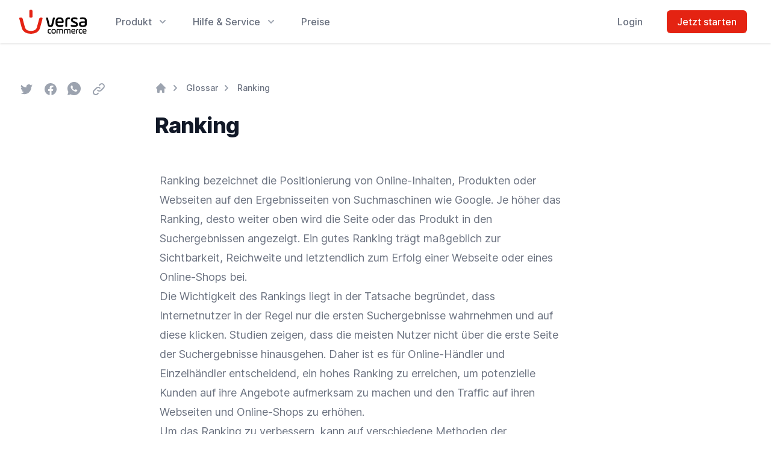

--- FILE ---
content_type: text/html; charset=utf-8
request_url: https://www.versacommerce.de/glossar/ranking
body_size: 36554
content:
<!doctype html>
<html lang="de" class="screen-top" style="scroll-behavior: smooth;">

<head>
    <meta charset="utf-8">
    <meta http-equiv="X-UA-Compatible" content="IE=edge">
    <meta name="viewport" content="width=device-width, initial-scale=1.0, viewport-fit=cover">
    
<title>
    
    Ranking
</title>






    




    




    <link rel="canonical" href="https://www.versacommerce.de/glossar/ranking">







    <script type="application/ld+json" id="schema">
        
            {
                "@context": "http://schema.org",
                "@type": "Organization",
                "name": "VersaCommerce Entwicklungs- Und Betriebsgesellschaft mbH",
                "url": "https://v6-production.versacommerce.de/",
                "logo": "https://www.versacommerce.de/glossar/ranking/"
            }
        
    </script>








<meta property="og:site_name" content="VersaCommerce">
<meta property="og:type" content="website">
<meta property="og:locale" content="de_DE">

    <meta property="og:title" content="Ranking">






    
        <script type="00f8fcec1e9eb4f384c63455-text/javascript">(function(w,d,s,l,i){w[l]=w[l]||[];w[l].push({'gtm.start': new Date().getTime(),event:'gtm.js'});var f=d.getElementsByTagName(s)[0],j=d.createElement(s),dl=l!='dataLayer'?'&l='+l:'';j.async=true;j.src='https://www.googletagmanager.com/gtm.js?id='+i+dl;f.parentNode.insertBefore(j,f);})(window,document,'script','dataLayer','GTM-W87NNV9');</script>
    

    
    

    
        <meta name="google-site-verification" content="-6HprUakh4s7pIpgPciUy3N4x8Qk29rH_KoI2dQtDkE" />
    

    

    


    

    <style>
        /*! tailwindcss v3.3.2 | MIT License | https://tailwindcss.com*/*,:after,:before{border:0 solid #e2e0df;box-sizing:border-box}:after,:before{--tw-content:""}html{-webkit-text-size-adjust:100%;font-feature-settings:normal;font-family:Inter var,ui-sans-serif,system-ui,-apple-system,BlinkMacSystemFont,Segoe UI,Roboto,Helvetica Neue,Arial,Noto Sans,sans-serif,Apple Color Emoji,Segoe UI Emoji,Segoe UI Symbol,Noto Color Emoji;font-variation-settings:normal;line-height:1.5;-moz-tab-size:4;-o-tab-size:4;tab-size:4}body{line-height:inherit;margin:0}hr{border-top-width:1px;color:inherit;height:0}abbr:where([title]){-webkit-text-decoration:underline dotted;text-decoration:underline dotted}h1,h2,h3,h4,h5,h6{font-size:inherit;font-weight:inherit}a{color:inherit;text-decoration:inherit}b,strong{font-weight:bolder}code,kbd,pre,samp{font-family:ui-monospace,SFMono-Regular,Menlo,Monaco,Consolas,Liberation Mono,Courier New,monospace;font-size:1em}small{font-size:80%}sub,sup{font-size:75%;line-height:0;position:relative;vertical-align:baseline}sub{bottom:-.25em}sup{top:-.5em}table{border-collapse:collapse;border-color:inherit;text-indent:0}button,input,optgroup,select,textarea{color:inherit;font-family:inherit;font-size:100%;font-weight:inherit;line-height:inherit;margin:0;padding:0}button,select{text-transform:none}[type=button],[type=reset],[type=submit],button{-webkit-appearance:button;background-color:transparent;background-image:none}:-moz-focusring{outline:auto}:-moz-ui-invalid{box-shadow:none}progress{vertical-align:baseline}::-webkit-inner-spin-button,::-webkit-outer-spin-button{height:auto}[type=search]{-webkit-appearance:textfield;outline-offset:-2px}::-webkit-search-decoration{-webkit-appearance:none}::-webkit-file-upload-button{-webkit-appearance:button;font:inherit}summary{display:list-item}blockquote,dd,dl,figure,h1,h2,h3,h4,h5,h6,hr,p,pre{margin:0}fieldset{margin:0}fieldset,legend{padding:0}menu,ol,ul{list-style:none;margin:0;padding:0}textarea{resize:vertical}input::-moz-placeholder,textarea::-moz-placeholder{color:#9ca3af;opacity:1}input::placeholder,textarea::placeholder{color:#9ca3af;opacity:1}[role=button],button{cursor:pointer}:disabled{cursor:default}audio,canvas,embed,iframe,img,object,svg,video{display:block;vertical-align:middle}img,video{height:auto;max-width:100%}[hidden]{display:none}[multiple],[type=date],[type=datetime-local],[type=email],[type=month],[type=number],[type=password],[type=search],[type=tel],[type=text],[type=time],[type=url],[type=week],select,textarea{--tw-shadow:0 0 #0000;-webkit-appearance:none;-moz-appearance:none;appearance:none;background-color:#fff;border-color:#6b7280;border-radius:0;border-width:1px;font-size:1rem;line-height:1.5rem;padding:.5rem .75rem}[multiple]:focus,[type=date]:focus,[type=datetime-local]:focus,[type=email]:focus,[type=month]:focus,[type=number]:focus,[type=password]:focus,[type=search]:focus,[type=tel]:focus,[type=text]:focus,[type=time]:focus,[type=url]:focus,[type=week]:focus,select:focus,textarea:focus{--tw-ring-inset:var(--tw-empty,/*!*/ /*!*/);--tw-ring-offset-width:0px;--tw-ring-offset-color:#fff;--tw-ring-color:#2563eb;--tw-ring-offset-shadow:var(--tw-ring-inset) 0 0 0 var(--tw-ring-offset-width) var(--tw-ring-offset-color);--tw-ring-shadow:var(--tw-ring-inset) 0 0 0 calc(1px + var(--tw-ring-offset-width)) var(--tw-ring-color);border-color:#2563eb;box-shadow:var(--tw-ring-offset-shadow),var(--tw-ring-shadow),var(--tw-shadow);outline:2px solid transparent;outline-offset:2px}input::-moz-placeholder,textarea::-moz-placeholder{color:#6b7280;opacity:1}input::placeholder,textarea::placeholder{color:#6b7280;opacity:1}::-webkit-datetime-edit-fields-wrapper{padding:0}::-webkit-date-and-time-value{min-height:1.5em}::-webkit-datetime-edit,::-webkit-datetime-edit-day-field,::-webkit-datetime-edit-hour-field,::-webkit-datetime-edit-meridiem-field,::-webkit-datetime-edit-millisecond-field,::-webkit-datetime-edit-minute-field,::-webkit-datetime-edit-month-field,::-webkit-datetime-edit-second-field,::-webkit-datetime-edit-year-field{padding-bottom:0;padding-top:0}select{background-image:url("data:image/svg+xml;charset=utf-8,%3Csvg xmlns='http://www.w3.org/2000/svg' fill='none' viewBox='0 0 20 20'%3E%3Cpath stroke='%236b7280' stroke-linecap='round' stroke-linejoin='round' stroke-width='1.5' d='m6 8 4 4 4-4'/%3E%3C/svg%3E");background-position:right .5rem center;background-repeat:no-repeat;background-size:1.5em 1.5em;padding-right:2.5rem;-webkit-print-color-adjust:exact;print-color-adjust:exact}[multiple]{background-image:none;background-position:0 0;background-repeat:unset;background-size:initial;padding-right:.75rem;-webkit-print-color-adjust:unset;print-color-adjust:unset}[type=checkbox],[type=radio]{--tw-shadow:0 0 #0000;-webkit-appearance:none;-moz-appearance:none;appearance:none;background-color:#fff;background-origin:border-box;border-color:#6b7280;border-width:1px;color:#2563eb;display:inline-block;flex-shrink:0;height:1rem;padding:0;-webkit-print-color-adjust:exact;print-color-adjust:exact;-webkit-user-select:none;-moz-user-select:none;user-select:none;vertical-align:middle;width:1rem}[type=checkbox]{border-radius:0}[type=radio]{border-radius:100%}[type=checkbox]:focus,[type=radio]:focus{--tw-ring-inset:var(--tw-empty,/*!*/ /*!*/);--tw-ring-offset-width:2px;--tw-ring-offset-color:#fff;--tw-ring-color:#2563eb;--tw-ring-offset-shadow:var(--tw-ring-inset) 0 0 0 var(--tw-ring-offset-width) var(--tw-ring-offset-color);--tw-ring-shadow:var(--tw-ring-inset) 0 0 0 calc(2px + var(--tw-ring-offset-width)) var(--tw-ring-color);box-shadow:var(--tw-ring-offset-shadow),var(--tw-ring-shadow),var(--tw-shadow);outline:2px solid transparent;outline-offset:2px}[type=checkbox]:checked,[type=radio]:checked{background-color:currentColor;background-position:50%;background-repeat:no-repeat;background-size:100% 100%;border-color:transparent}[type=checkbox]:checked{background-image:url("data:image/svg+xml;charset=utf-8,%3Csvg viewBox='0 0 16 16' fill='%23fff' xmlns='http://www.w3.org/2000/svg'%3E%3Cpath d='M12.207 4.793a1 1 0 0 1 0 1.414l-5 5a1 1 0 0 1-1.414 0l-2-2a1 1 0 0 1 1.414-1.414L6.5 9.086l4.293-4.293a1 1 0 0 1 1.414 0z'/%3E%3C/svg%3E")}[type=radio]:checked{background-image:url("data:image/svg+xml;charset=utf-8,%3Csvg viewBox='0 0 16 16' fill='%23fff' xmlns='http://www.w3.org/2000/svg'%3E%3Ccircle cx='8' cy='8' r='3'/%3E%3C/svg%3E")}[type=checkbox]:checked:focus,[type=checkbox]:checked:hover,[type=radio]:checked:focus,[type=radio]:checked:hover{background-color:currentColor;border-color:transparent}[type=checkbox]:indeterminate{background-color:currentColor;background-image:url("data:image/svg+xml;charset=utf-8,%3Csvg xmlns='http://www.w3.org/2000/svg' fill='none' viewBox='0 0 16 16'%3E%3Cpath stroke='%23fff' stroke-linecap='round' stroke-linejoin='round' stroke-width='2' d='M4 8h8'/%3E%3C/svg%3E");background-position:50%;background-repeat:no-repeat;background-size:100% 100%;border-color:transparent}[type=checkbox]:indeterminate:focus,[type=checkbox]:indeterminate:hover{background-color:currentColor;border-color:transparent}[type=file]{background:unset;border-color:inherit;border-radius:0;border-width:0;font-size:unset;line-height:inherit;padding:0}[type=file]:focus{outline:1px solid ButtonText;outline:1px auto -webkit-focus-ring-color}[x-cloak]{display:none!important}*,:after,:before{--tw-border-spacing-x:0;--tw-border-spacing-y:0;--tw-translate-x:0;--tw-translate-y:0;--tw-rotate:0;--tw-skew-x:0;--tw-skew-y:0;--tw-scale-x:1;--tw-scale-y:1;--tw-pan-x: ;--tw-pan-y: ;--tw-pinch-zoom: ;--tw-scroll-snap-strictness:proximity;--tw-gradient-from-position: ;--tw-gradient-via-position: ;--tw-gradient-to-position: ;--tw-ordinal: ;--tw-slashed-zero: ;--tw-numeric-figure: ;--tw-numeric-spacing: ;--tw-numeric-fraction: ;--tw-ring-inset: ;--tw-ring-offset-width:0px;--tw-ring-offset-color:#fff;--tw-ring-color:rgba(59,130,246,.5);--tw-ring-offset-shadow:0 0 #0000;--tw-ring-shadow:0 0 #0000;--tw-shadow:0 0 #0000;--tw-shadow-colored:0 0 #0000;--tw-blur: ;--tw-brightness: ;--tw-contrast: ;--tw-grayscale: ;--tw-hue-rotate: ;--tw-invert: ;--tw-saturate: ;--tw-sepia: ;--tw-drop-shadow: ;--tw-backdrop-blur: ;--tw-backdrop-brightness: ;--tw-backdrop-contrast: ;--tw-backdrop-grayscale: ;--tw-backdrop-hue-rotate: ;--tw-backdrop-invert: ;--tw-backdrop-opacity: ;--tw-backdrop-saturate: ;--tw-backdrop-sepia: }::backdrop{--tw-border-spacing-x:0;--tw-border-spacing-y:0;--tw-translate-x:0;--tw-translate-y:0;--tw-rotate:0;--tw-skew-x:0;--tw-skew-y:0;--tw-scale-x:1;--tw-scale-y:1;--tw-pan-x: ;--tw-pan-y: ;--tw-pinch-zoom: ;--tw-scroll-snap-strictness:proximity;--tw-gradient-from-position: ;--tw-gradient-via-position: ;--tw-gradient-to-position: ;--tw-ordinal: ;--tw-slashed-zero: ;--tw-numeric-figure: ;--tw-numeric-spacing: ;--tw-numeric-fraction: ;--tw-ring-inset: ;--tw-ring-offset-width:0px;--tw-ring-offset-color:#fff;--tw-ring-color:rgba(59,130,246,.5);--tw-ring-offset-shadow:0 0 #0000;--tw-ring-shadow:0 0 #0000;--tw-shadow:0 0 #0000;--tw-shadow-colored:0 0 #0000;--tw-blur: ;--tw-brightness: ;--tw-contrast: ;--tw-grayscale: ;--tw-hue-rotate: ;--tw-invert: ;--tw-saturate: ;--tw-sepia: ;--tw-drop-shadow: ;--tw-backdrop-blur: ;--tw-backdrop-brightness: ;--tw-backdrop-contrast: ;--tw-backdrop-grayscale: ;--tw-backdrop-hue-rotate: ;--tw-backdrop-invert: ;--tw-backdrop-opacity: ;--tw-backdrop-saturate: ;--tw-backdrop-sepia: }@font-face{font-display:swap;font-family:Inter;font-style:normal;font-weight:100;src:url(/fonts/Inter-Thin.woff2?v=3.19) format("woff2")}@font-face{font-display:swap;font-family:Inter;font-style:italic;font-weight:100;src:url(/fonts/Inter-ThinItalic.woff2?v=3.19) format("woff2")}@font-face{font-display:swap;font-family:Inter;font-style:normal;font-weight:200;src:url(/fonts/Inter-ExtraLight.woff2?v=3.19) format("woff2")}@font-face{font-display:swap;font-family:Inter;font-style:italic;font-weight:200;src:url(/fonts/Inter-ExtraLightItalic.woff2?v=3.19) format("woff2")}@font-face{font-display:swap;font-family:Inter;font-style:normal;font-weight:300;src:url(/fonts/Inter-Light.woff2?v=3.19) format("woff2")}@font-face{font-display:swap;font-family:Inter;font-style:italic;font-weight:300;src:url(/fonts/Inter-LightItalic.woff2?v=3.19) format("woff2")}@font-face{font-display:swap;font-family:Inter;font-style:normal;font-weight:400;src:url(/fonts/Inter-Regular.woff2?v=3.19) format("woff2")}@font-face{font-display:swap;font-family:Inter;font-style:italic;font-weight:400;src:url(/fonts/Inter-Italic.woff2?v=3.19) format("woff2")}@font-face{font-display:swap;font-family:Inter;font-style:normal;font-weight:500;src:url(/fonts/Inter-Medium.woff2?v=3.19) format("woff2")}@font-face{font-display:swap;font-family:Inter;font-style:italic;font-weight:500;src:url(/fonts/Inter-MediumItalic.woff2?v=3.19) format("woff2")}@font-face{font-display:swap;font-family:Inter;font-style:normal;font-weight:600;src:url(/fonts/Inter-SemiBold.woff2?v=3.19) format("woff2")}@font-face{font-display:swap;font-family:Inter;font-style:italic;font-weight:600;src:url(/fonts/Inter-SemiBoldItalic.woff2?v=3.19) format("woff2")}@font-face{font-display:swap;font-family:Inter;font-style:normal;font-weight:700;src:url(/fonts/Inter-Bold.woff2?v=3.19) format("woff2")}@font-face{font-display:swap;font-family:Inter;font-style:italic;font-weight:700;src:url(/fonts/Inter-BoldItalic.woff2?v=3.19) format("woff2")}@font-face{font-display:swap;font-family:Inter;font-style:normal;font-weight:800;src:url(/fonts/Inter-ExtraBold.woff2?v=3.19) format("woff2")}@font-face{font-display:swap;font-family:Inter;font-style:italic;font-weight:800;src:url(/fonts/Inter-ExtraBoldItalic.woff2?v=3.19) format("woff2")}@font-face{font-display:swap;font-family:Inter;font-style:normal;font-weight:900;src:url(/fonts/Inter-Black.woff2?v=3.19) format("woff2")}@font-face{font-display:swap;font-family:Inter;font-style:italic;font-weight:900;src:url(/fonts/Inter-BlackItalic.woff2?v=3.19) format("woff2")}@font-face{font-named-instance:"Regular";font-display:swap;font-family:Inter var;font-style:normal;font-weight:100 900;src:url(/fonts/Inter-roman.var.woff2?v=3.19) format("woff2")}@font-face{font-named-instance:"Italic";font-display:swap;font-family:Inter var;font-style:italic;font-weight:100 900;src:url(/fonts/Inter-italic.var.woff2?v=3.19) format("woff2")}@font-face{font-display:swap;font-family:Inter var experimental;font-style:oblique 0deg 10deg;font-weight:100 900;src:url(/fonts/Inter.var.woff2?v=3.19) format("woff2")}@font-face{font-named-instance:"Regular";font-display:swap;font-family:Inter var alt;font-style:normal;font-weight:100 900;src:url(/fonts/Inter-roman.var.woff2?v=3.19) format("woff2")}@font-face{font-named-instance:"Italic";font-display:swap;font-family:Inter var alt;font-style:italic;font-weight:100 900;src:url(/fonts/Inter-italic.var.woff2?v=3.19) format("woff2")}.prose{color:#262626;max-width:65ch}.prose :where([class~=lead]):not(:where([class~=not-prose] *)){color:#262626;font-size:1.25em;line-height:1.6;margin-bottom:1.2em;margin-top:1.2em}.prose :where(a):not(:where([class~=not-prose] *)){color:#6e1e10;font-weight:400;text-decoration:underline}.prose :where(a):not(:where([class~=not-prose] *)):hover{color:#e42312}.prose :where(strong):not(:where([class~=not-prose] *)){color:var(--tw-prose-bold);font-weight:600}.prose :where(a strong):not(:where([class~=not-prose] *)){color:inherit}.prose :where(blockquote strong):not(:where([class~=not-prose] *)){color:inherit}.prose :where(thead th strong):not(:where([class~=not-prose] *)){color:inherit}.prose :where(ol):not(:where([class~=not-prose] *)){list-style-type:decimal;margin-bottom:1.25em;margin-top:1.25em;padding-left:1.625em}.prose :where(ol[type=A]):not(:where([class~=not-prose] *)){list-style-type:upper-alpha}.prose :where(ol[type=a]):not(:where([class~=not-prose] *)){list-style-type:lower-alpha}.prose :where(ol[type=A s]):not(:where([class~=not-prose] *)){list-style-type:upper-alpha}.prose :where(ol[type=a s]):not(:where([class~=not-prose] *)){list-style-type:lower-alpha}.prose :where(ol[type=I]):not(:where([class~=not-prose] *)){list-style-type:upper-roman}.prose :where(ol[type=i]):not(:where([class~=not-prose] *)){list-style-type:lower-roman}.prose :where(ol[type=I s]):not(:where([class~=not-prose] *)){list-style-type:upper-roman}.prose :where(ol[type=i s]):not(:where([class~=not-prose] *)){list-style-type:lower-roman}.prose :where(ol[type="1"]):not(:where([class~=not-prose] *)){list-style-type:decimal}.prose :where(ul):not(:where([class~=not-prose] *)){list-style-type:disc;margin-bottom:1.25em;margin-top:1.25em;padding-left:1.625em}.prose :where(ol>li):not(:where([class~=not-prose] *))::marker{color:var(--tw-prose-counters);font-weight:400}.prose :where(ul>li):not(:where([class~=not-prose] *))::marker{color:var(--tw-prose-bullets)}.prose :where(hr):not(:where([class~=not-prose] *)){border-color:var(--tw-prose-hr);border-top-width:1px;margin-bottom:3em;margin-top:3em}.prose :where(blockquote):not(:where([class~=not-prose] *)){border-left-color:var(--tw-prose-quote-borders);border-left-width:.25rem;color:var(--tw-prose-quotes);font-style:italic;font-weight:500;margin-bottom:1.6em;margin-top:1.6em;padding-left:1em;quotes:"\201C""\201D""\2018""\2019"}.prose :where(blockquote p:first-of-type):not(:where([class~=not-prose] *)):before{content:open-quote}.prose :where(blockquote p:last-of-type):not(:where([class~=not-prose] *)):after{content:close-quote}.prose :where(h1):not(:where([class~=not-prose] *)){color:var(--tw-prose-headings);font-size:2.25em;font-weight:800;line-height:1.1111111;margin-bottom:.8888889em;margin-top:0}.prose :where(h1 strong):not(:where([class~=not-prose] *)){color:inherit;font-weight:900}.prose :where(h2):not(:where([class~=not-prose] *)){color:var(--tw-prose-headings);font-size:1.5em;font-weight:700;line-height:1.3333333;margin-bottom:1em;margin-top:2em}.prose :where(h2 strong):not(:where([class~=not-prose] *)){color:inherit;font-weight:800}.prose :where(h3):not(:where([class~=not-prose] *)){color:var(--tw-prose-headings);font-size:1.25em;font-weight:600;line-height:1.6;margin-bottom:.6em;margin-top:1.6em}.prose :where(h3 strong):not(:where([class~=not-prose] *)){color:inherit;font-weight:700}.prose :where(h4):not(:where([class~=not-prose] *)){color:var(--tw-prose-headings);font-weight:600;line-height:1.5;margin-bottom:.5em;margin-top:1.5em}.prose :where(h4 strong):not(:where([class~=not-prose] *)){color:inherit;font-weight:700}.prose :where(img):not(:where([class~=not-prose] *)){margin-bottom:2em;margin-top:2em}.prose :where(figure>*):not(:where([class~=not-prose] *)){margin-bottom:0;margin-top:0}.prose :where(figcaption):not(:where([class~=not-prose] *)){color:var(--tw-prose-captions);font-size:.875em;line-height:1.4285714;margin-top:.8571429em}.prose :where(code):not(:where([class~=not-prose] *)){color:var(--tw-prose-code);font-size:.875em;font-weight:600}.prose :where(code):not(:where([class~=not-prose] *)):before{content:"`"}.prose :where(code):not(:where([class~=not-prose] *)):after{content:"`"}.prose :where(a code):not(:where([class~=not-prose] *)){color:inherit}.prose :where(h1 code):not(:where([class~=not-prose] *)){color:inherit}.prose :where(h2 code):not(:where([class~=not-prose] *)){color:inherit;font-size:.875em}.prose :where(h3 code):not(:where([class~=not-prose] *)){color:inherit;font-size:.9em}.prose :where(h4 code):not(:where([class~=not-prose] *)){color:inherit}.prose :where(blockquote code):not(:where([class~=not-prose] *)){color:inherit}.prose :where(thead th code):not(:where([class~=not-prose] *)){color:inherit}.prose :where(pre):not(:where([class~=not-prose] *)){background-color:var(--tw-prose-pre-bg);border-radius:.375rem;color:var(--tw-prose-pre-code);font-size:.875em;font-weight:400;line-height:1.7142857;margin-bottom:1.7142857em;margin-top:1.7142857em;overflow-x:auto;padding:.8571429em 1.1428571em}.prose :where(pre code):not(:where([class~=not-prose] *)){background-color:transparent;border-radius:0;border-width:0;color:inherit;font-family:inherit;font-size:inherit;font-weight:inherit;line-height:inherit;padding:0}.prose :where(pre code):not(:where([class~=not-prose] *)):before{content:none}.prose :where(pre code):not(:where([class~=not-prose] *)):after{content:none}.prose :where(table):not(:where([class~=not-prose] *)){font-size:.875em;line-height:1.7142857;margin-bottom:2em;margin-top:2em;table-layout:auto;text-align:left;width:100%}.prose :where(thead):not(:where([class~=not-prose] *)){border-bottom-color:var(--tw-prose-th-borders);border-bottom-width:1px}.prose :where(thead th):not(:where([class~=not-prose] *)){color:var(--tw-prose-headings);font-weight:600;padding-bottom:.5714286em;padding-left:.5714286em;padding-right:.5714286em;vertical-align:bottom}.prose :where(tbody tr):not(:where([class~=not-prose] *)){border-bottom-color:var(--tw-prose-td-borders);border-bottom-width:1px}.prose :where(tbody tr:last-child):not(:where([class~=not-prose] *)){border-bottom-width:0}.prose :where(tbody td):not(:where([class~=not-prose] *)){vertical-align:baseline}.prose :where(tfoot):not(:where([class~=not-prose] *)){border-top-color:var(--tw-prose-th-borders);border-top-width:1px}.prose :where(tfoot td):not(:where([class~=not-prose] *)){vertical-align:top}.prose{--tw-prose-body:#374151;--tw-prose-headings:#111827;--tw-prose-lead:#4b5563;--tw-prose-links:#111827;--tw-prose-bold:#111827;--tw-prose-counters:#6b7280;--tw-prose-bullets:#d1d5db;--tw-prose-hr:#e5e7eb;--tw-prose-quotes:#111827;--tw-prose-quote-borders:#e5e7eb;--tw-prose-captions:#6b7280;--tw-prose-code:#111827;--tw-prose-pre-code:#e5e7eb;--tw-prose-pre-bg:#1f2937;--tw-prose-th-borders:#d1d5db;--tw-prose-td-borders:#e5e7eb;--tw-prose-invert-body:#d1d5db;--tw-prose-invert-headings:#fff;--tw-prose-invert-lead:#9ca3af;--tw-prose-invert-links:#fff;--tw-prose-invert-bold:#fff;--tw-prose-invert-counters:#9ca3af;--tw-prose-invert-bullets:#4b5563;--tw-prose-invert-hr:#374151;--tw-prose-invert-quotes:#f3f4f6;--tw-prose-invert-quote-borders:#374151;--tw-prose-invert-captions:#9ca3af;--tw-prose-invert-code:#fff;--tw-prose-invert-pre-code:#d1d5db;--tw-prose-invert-pre-bg:rgba(0,0,0,.5);--tw-prose-invert-th-borders:#4b5563;--tw-prose-invert-td-borders:#374151;font-size:1rem;line-height:1.75}.prose :where(p):not(:where([class~=not-prose] *)){margin-bottom:1.25em;margin-top:1.25em}.prose :where(video):not(:where([class~=not-prose] *)){margin-bottom:2em;margin-top:2em}.prose :where(figure):not(:where([class~=not-prose] *)){margin-bottom:2em;margin-top:2em}.prose :where(li):not(:where([class~=not-prose] *)){margin-bottom:.5em;margin-top:.5em}.prose :where(ol>li):not(:where([class~=not-prose] *)){padding-left:.375em}.prose :where(ul>li):not(:where([class~=not-prose] *)){padding-left:.375em}.prose :where(.prose>ul>li p):not(:where([class~=not-prose] *)){margin-bottom:.75em;margin-top:.75em}.prose :where(.prose>ul>li>:first-child):not(:where([class~=not-prose] *)){margin-top:1.25em}.prose :where(.prose>ul>li>:last-child):not(:where([class~=not-prose] *)){margin-bottom:1.25em}.prose :where(.prose>ol>li>:first-child):not(:where([class~=not-prose] *)){margin-top:1.25em}.prose :where(.prose>ol>li>:last-child):not(:where([class~=not-prose] *)){margin-bottom:1.25em}.prose :where(ul ul,ul ol,ol ul,ol ol):not(:where([class~=not-prose] *)){margin-bottom:.75em;margin-top:.75em}.prose :where(hr+*):not(:where([class~=not-prose] *)){margin-top:0}.prose :where(h2+*):not(:where([class~=not-prose] *)){margin-top:0}.prose :where(h3+*):not(:where([class~=not-prose] *)){margin-top:0}.prose :where(h4+*):not(:where([class~=not-prose] *)){margin-top:0}.prose :where(thead th:first-child):not(:where([class~=not-prose] *)){padding-left:0}.prose :where(thead th:last-child):not(:where([class~=not-prose] *)){padding-right:0}.prose :where(tbody td,tfoot td):not(:where([class~=not-prose] *)){padding:.5714286em}.prose :where(tbody td:first-child,tfoot td:first-child):not(:where([class~=not-prose] *)){padding-left:0}.prose :where(tbody td:last-child,tfoot td:last-child):not(:where([class~=not-prose] *)){padding-right:0}.prose :where(.prose>:first-child):not(:where([class~=not-prose] *)){margin-top:0}.prose :where(.prose>:last-child):not(:where([class~=not-prose] *)){margin-bottom:0}.prose-sm :where(.prose>ul>li p):not(:where([class~=not-prose] *)){margin-bottom:.5714286em;margin-top:.5714286em}.prose-sm :where(.prose>ul>li>:first-child):not(:where([class~=not-prose] *)){margin-top:1.1428571em}.prose-sm :where(.prose>ul>li>:last-child):not(:where([class~=not-prose] *)){margin-bottom:1.1428571em}.prose-sm :where(.prose>ol>li>:first-child):not(:where([class~=not-prose] *)){margin-top:1.1428571em}.prose-sm :where(.prose>ol>li>:last-child):not(:where([class~=not-prose] *)){margin-bottom:1.1428571em}.prose-sm :where(.prose>:first-child):not(:where([class~=not-prose] *)){margin-top:0}.prose-sm :where(.prose>:last-child):not(:where([class~=not-prose] *)){margin-bottom:0}.prose-base :where(.prose>ul>li p):not(:where([class~=not-prose] *)){margin-bottom:.75em;margin-top:.75em}.prose-base :where(.prose>ul>li>:first-child):not(:where([class~=not-prose] *)){margin-top:1.25em}.prose-base :where(.prose>ul>li>:last-child):not(:where([class~=not-prose] *)){margin-bottom:1.25em}.prose-base :where(.prose>ol>li>:first-child):not(:where([class~=not-prose] *)){margin-top:1.25em}.prose-base :where(.prose>ol>li>:last-child):not(:where([class~=not-prose] *)){margin-bottom:1.25em}.prose-base :where(.prose>:first-child):not(:where([class~=not-prose] *)){margin-top:0}.prose-base :where(.prose>:last-child):not(:where([class~=not-prose] *)){margin-bottom:0}.prose-lg{font-size:1.125rem;line-height:1.7777778}.prose-lg :where(p):not(:where([class~=not-prose] *)){margin-bottom:1.3333333em;margin-top:1.3333333em}.prose-lg :where([class~=lead]):not(:where([class~=not-prose] *)){font-size:1.2222222em;line-height:1.4545455;margin-bottom:1.0909091em;margin-top:1.0909091em}.prose-lg :where(blockquote):not(:where([class~=not-prose] *)){margin-bottom:1.6666667em;margin-top:1.6666667em;padding-left:1em}.prose-lg :where(h1):not(:where([class~=not-prose] *)){font-size:2.6666667em;line-height:1;margin-bottom:.8333333em;margin-top:0}.prose-lg :where(h2):not(:where([class~=not-prose] *)){font-size:1.6666667em;line-height:1.3333333;margin-bottom:1.0666667em;margin-top:1.8666667em}.prose-lg :where(h3):not(:where([class~=not-prose] *)){font-size:1.3333333em;line-height:1.5;margin-bottom:.6666667em;margin-top:1.6666667em}.prose-lg :where(h4):not(:where([class~=not-prose] *)){line-height:1.5555556;margin-bottom:.4444444em;margin-top:1.7777778em}.prose-lg :where(img):not(:where([class~=not-prose] *)){margin-bottom:1.7777778em;margin-top:1.7777778em}.prose-lg :where(video):not(:where([class~=not-prose] *)){margin-bottom:1.7777778em;margin-top:1.7777778em}.prose-lg :where(figure):not(:where([class~=not-prose] *)){margin-bottom:1.7777778em;margin-top:1.7777778em}.prose-lg :where(figure>*):not(:where([class~=not-prose] *)){margin-bottom:0;margin-top:0}.prose-lg :where(figcaption):not(:where([class~=not-prose] *)){font-size:.8888889em;line-height:1.5;margin-top:1em}.prose-lg :where(code):not(:where([class~=not-prose] *)){font-size:.8888889em}.prose-lg :where(h2 code):not(:where([class~=not-prose] *)){font-size:.8666667em}.prose-lg :where(h3 code):not(:where([class~=not-prose] *)){font-size:.875em}.prose-lg :where(pre):not(:where([class~=not-prose] *)){border-radius:.375rem;font-size:.8888889em;line-height:1.75;margin-bottom:2em;margin-top:2em;padding:1em 1.5em}.prose-lg :where(ol):not(:where([class~=not-prose] *)){margin-bottom:1.3333333em;margin-top:1.3333333em;padding-left:1.5555556em}.prose-lg :where(ul):not(:where([class~=not-prose] *)){margin-bottom:1.3333333em;margin-top:1.3333333em;padding-left:1.5555556em}.prose-lg :where(li):not(:where([class~=not-prose] *)){margin-bottom:.6666667em;margin-top:.6666667em}.prose-lg :where(ol>li):not(:where([class~=not-prose] *)){padding-left:.4444444em}.prose-lg :where(ul>li):not(:where([class~=not-prose] *)){padding-left:.4444444em}.prose-lg :where(.prose>ul>li p):not(:where([class~=not-prose] *)){margin-bottom:.8888889em;margin-top:.8888889em}.prose-lg :where(.prose>ul>li>:first-child):not(:where([class~=not-prose] *)){margin-top:1.3333333em}.prose-lg :where(.prose>ul>li>:last-child):not(:where([class~=not-prose] *)){margin-bottom:1.3333333em}.prose-lg :where(.prose>ol>li>:first-child):not(:where([class~=not-prose] *)){margin-top:1.3333333em}.prose-lg :where(.prose>ol>li>:last-child):not(:where([class~=not-prose] *)){margin-bottom:1.3333333em}.prose-lg :where(ul ul,ul ol,ol ul,ol ol):not(:where([class~=not-prose] *)){margin-bottom:.8888889em;margin-top:.8888889em}.prose-lg :where(hr):not(:where([class~=not-prose] *)){margin-bottom:3.1111111em;margin-top:3.1111111em}.prose-lg :where(hr+*):not(:where([class~=not-prose] *)){margin-top:0}.prose-lg :where(h2+*):not(:where([class~=not-prose] *)){margin-top:0}.prose-lg :where(h3+*):not(:where([class~=not-prose] *)){margin-top:0}.prose-lg :where(h4+*):not(:where([class~=not-prose] *)){margin-top:0}.prose-lg :where(table):not(:where([class~=not-prose] *)){font-size:.8888889em;line-height:1.5}.prose-lg :where(thead th):not(:where([class~=not-prose] *)){padding-bottom:.75em;padding-left:.75em;padding-right:.75em}.prose-lg :where(thead th:first-child):not(:where([class~=not-prose] *)){padding-left:0}.prose-lg :where(thead th:last-child):not(:where([class~=not-prose] *)){padding-right:0}.prose-lg :where(tbody td,tfoot td):not(:where([class~=not-prose] *)){padding:.75em}.prose-lg :where(tbody td:first-child,tfoot td:first-child):not(:where([class~=not-prose] *)){padding-left:0}.prose-lg :where(tbody td:last-child,tfoot td:last-child):not(:where([class~=not-prose] *)){padding-right:0}.prose-lg :where(.prose>:first-child):not(:where([class~=not-prose] *)){margin-top:0}.prose-lg :where(.prose>:last-child):not(:where([class~=not-prose] *)){margin-bottom:0}.prose-xl :where(.prose>ul>li p):not(:where([class~=not-prose] *)){margin-bottom:.8em;margin-top:.8em}.prose-xl :where(.prose>ul>li>:first-child):not(:where([class~=not-prose] *)){margin-top:1.2em}.prose-xl :where(.prose>ul>li>:last-child):not(:where([class~=not-prose] *)){margin-bottom:1.2em}.prose-xl :where(.prose>ol>li>:first-child):not(:where([class~=not-prose] *)){margin-top:1.2em}.prose-xl :where(.prose>ol>li>:last-child):not(:where([class~=not-prose] *)){margin-bottom:1.2em}.prose-xl :where(.prose>:first-child):not(:where([class~=not-prose] *)){margin-top:0}.prose-xl :where(.prose>:last-child):not(:where([class~=not-prose] *)){margin-bottom:0}.prose-2xl :where(.prose>ul>li p):not(:where([class~=not-prose] *)){margin-bottom:.8333333em;margin-top:.8333333em}.prose-2xl :where(.prose>ul>li>:first-child):not(:where([class~=not-prose] *)){margin-top:1.3333333em}.prose-2xl :where(.prose>ul>li>:last-child):not(:where([class~=not-prose] *)){margin-bottom:1.3333333em}.prose-2xl :where(.prose>ol>li>:first-child):not(:where([class~=not-prose] *)){margin-top:1.3333333em}.prose-2xl :where(.prose>ol>li>:last-child):not(:where([class~=not-prose] *)){margin-bottom:1.3333333em}.prose-2xl :where(.prose>:first-child):not(:where([class~=not-prose] *)){margin-top:0}.prose-2xl :where(.prose>:last-child):not(:where([class~=not-prose] *)){margin-bottom:0}.prose-indigo{--tw-prose-links:#4f46e5;--tw-prose-invert-links:#6366f1}.aspect-h-2{--tw-aspect-h:2}.aspect-h-3{--tw-aspect-h:3}.aspect-h-6{--tw-aspect-h:6}.aspect-h-7{--tw-aspect-h:7}.aspect-w-10{--tw-aspect-w:10;padding-bottom:calc(var(--tw-aspect-h)/var(--tw-aspect-w)*100%);position:relative}.aspect-w-10>*{bottom:0;height:100%;left:0;position:absolute;right:0;top:0;width:100%}.aspect-w-12{--tw-aspect-w:12;padding-bottom:calc(var(--tw-aspect-h)/var(--tw-aspect-w)*100%);position:relative}.aspect-w-12>*{bottom:0;height:100%;left:0;position:absolute;right:0;top:0;width:100%}.aspect-w-3{--tw-aspect-w:3;padding-bottom:calc(var(--tw-aspect-h)/var(--tw-aspect-w)*100%);position:relative}.aspect-w-3>*{bottom:0;height:100%;left:0;position:absolute;right:0;top:0;width:100%}.aspect-w-5{--tw-aspect-w:5;padding-bottom:calc(var(--tw-aspect-h)/var(--tw-aspect-w)*100%);position:relative}.aspect-w-5>*{bottom:0;height:100%;left:0;position:absolute;right:0;top:0;width:100%}.sr-only{clip:rect(0,0,0,0);border-width:0;height:1px;margin:-1px;overflow:hidden;padding:0;position:absolute;white-space:nowrap;width:1px}.pointer-events-none{pointer-events:none}.invisible{visibility:hidden}.static{position:static}.fixed{position:fixed}.absolute{position:absolute}.relative{position:relative}.sticky{position:sticky}.inset-0{inset:0}.inset-x-0{left:0;right:0}.inset-y-0{bottom:0;top:0}.\!-bottom-8{bottom:-2rem!important}.-left-6{left:-1.5rem}.bottom-0{bottom:0}.bottom-1{bottom:.25rem}.bottom-12{bottom:3rem}.bottom-30vh{bottom:-30vh}.bottom-full{bottom:100%}.left-0{left:0}.left-1\/2{left:50%}.left-3\/4{left:75%}.left-60vw{left:60vw}.left-full{left:100%}.right-0{right:0}.right-1{right:.25rem}.right-1\/2{right:50%}.right-60vw{right:60vw}.right-full{right:100%}.top-0{top:0}.top-1\/2{top:50%}.top-12{top:3rem}.top-20vh{top:-20vh}.top-8{top:2rem}.top-full{top:100%}.isolate{isolation:isolate}.z-0{z-index:0}.z-10{z-index:10}.z-20{z-index:20}.z-30{z-index:30}.z-50{z-index:50}.order-1{order:1}.order-2{order:2}.order-3{order:3}.col-span-1{grid-column:span 1/span 1}.col-span-12{grid-column:span 12/span 12}.col-span-2{grid-column:span 2/span 2}.col-span-3{grid-column:span 3/span 3}.col-span-5{grid-column:span 5/span 5}.col-span-full{grid-column:1/-1}.col-start-2{grid-column-start:2}.col-end-4{grid-column-end:4}.col-end-5{grid-column-end:5}.float-right{float:right}.\!m-0{margin:0!important}.-m-3{margin:-.75rem}.m-0{margin:0}.m-auto{margin:auto}.-mx-4{margin-left:-1rem;margin-right:-1rem}.-mx-8{margin-left:-2rem;margin-right:-2rem}.-my-2{margin-bottom:-.5rem;margin-top:-.5rem}.mx-1{margin-left:.25rem;margin-right:.25rem}.mx-auto{margin-left:auto;margin-right:auto}.my-2{margin-bottom:.5rem;margin-top:.5rem}.my-8{margin-bottom:2rem;margin-top:2rem}.\!mb-0{margin-bottom:0!important}.\!mt-0{margin-top:0!important}.\!mt-4{margin-top:1rem!important}.-mb-10{margin-bottom:-2.5rem}.-mb-16{margin-bottom:-4rem}.-mb-20{margin-bottom:-5rem}.-ml-1{margin-left:-.25rem}.-ml-20{margin-left:-5rem}.-ml-3{margin-left:-.75rem}.-ml-4{margin-left:-1rem}.-ml-48{margin-left:-12rem}.-ml-8{margin-left:-2rem}.-mr-1{margin-right:-.25rem}.-mr-2{margin-right:-.5rem}.-mr-20{margin-right:-5rem}.-mr-3{margin-right:-.75rem}.-mr-40{margin-right:-10rem}.-mr-48{margin-right:-12rem}.-mt-20{margin-top:-5rem}.-mt-32{margin-top:-8rem}.-mt-4{margin-top:-1rem}.-mt-6{margin-top:-1.5rem}.-mt-72{margin-top:-18rem}.-mt-8{margin-top:-2rem}.mb-10{margin-bottom:2.5rem}.mb-12{margin-bottom:3rem}.mb-16{margin-bottom:4rem}.mb-2{margin-bottom:.5rem}.mb-3{margin-bottom:.75rem}.mb-4{margin-bottom:1rem}.mb-6{margin-bottom:1.5rem}.mb-8{margin-bottom:2rem}.ml-0{margin-left:0}.ml-0\.5{margin-left:.125rem}.ml-1{margin-left:.25rem}.ml-2{margin-left:.5rem}.ml-3{margin-left:.75rem}.ml-4{margin-left:1rem}.ml-6{margin-left:1.5rem}.ml-8{margin-left:2rem}.ml-auto{margin-left:auto}.mr-1{margin-right:.25rem}.mr-2{margin-right:.5rem}.mr-3{margin-right:.75rem}.mr-4{margin-right:1rem}.mr-6{margin-right:1.5rem}.mr-8{margin-right:2rem}.mt-0{margin-top:0}.mt-1{margin-top:.25rem}.mt-10{margin-top:2.5rem}.mt-12{margin-top:3rem}.mt-16{margin-top:4rem}.mt-2{margin-top:.5rem}.mt-20{margin-top:5rem}.mt-24{margin-top:6rem}.mt-3{margin-top:.75rem}.mt-4{margin-top:1rem}.mt-5{margin-top:1.25rem}.mt-6{margin-top:1.5rem}.mt-8{margin-top:2rem}.mt-9{margin-top:2.25rem}.block{display:block}.inline-block{display:inline-block}.inline{display:inline}.flex{display:flex}.inline-flex{display:inline-flex}.table{display:table}.flow-root{display:flow-root}.grid{display:grid}.contents{display:contents}.hidden{display:none}.h-0{height:0}.h-0\.5{height:.125rem}.h-1\/2{height:50%}.h-1\/3{height:33.333333%}.h-10{height:2.5rem}.h-11{height:2.75rem}.h-12{height:3rem}.h-128{height:32rem}.h-14{height:3.5rem}.h-16{height:4rem}.h-20{height:5rem}.h-24{height:6rem}.h-3{height:.75rem}.h-3\/4{height:75%}.h-32{height:8rem}.h-36{height:9rem}.h-4{height:1rem}.h-40{height:10rem}.h-48{height:12rem}.h-5{height:1.25rem}.h-5\/6{height:83.333333%}.h-56{height:14rem}.h-6{height:1.5rem}.h-60{height:15rem}.h-60vw{height:60vw}.h-64{height:16rem}.h-7{height:1.75rem}.h-70vw{height:70vw}.h-8{height:2rem}.h-80{height:20rem}.h-9{height:2.25rem}.h-96{height:24rem}.h-full{height:100%}.h-px{height:1px}.max-h-12{max-height:3rem}.max-h-16{max-height:4rem}.max-h-48{max-height:12rem}.max-h-72{max-height:18rem}.min-h-100{min-height:100px}.min-h-1000{min-height:1000px}.min-h-1010{min-height:1010px}.min-h-1020{min-height:1020px}.min-h-1030{min-height:1030px}.min-h-1040{min-height:1040px}.min-h-1050{min-height:1050px}.min-h-1060{min-height:1060px}.min-h-1070{min-height:1070px}.min-h-1080{min-height:1080px}.min-h-1090{min-height:1090px}.min-h-110{min-height:110px}.min-h-120{min-height:120px}.min-h-130{min-height:130px}.min-h-140{min-height:140px}.min-h-150{min-height:150px}.min-h-160{min-height:160px}.min-h-170{min-height:170px}.min-h-180{min-height:180px}.min-h-190{min-height:190px}.min-h-200{min-height:200px}.min-h-210{min-height:210px}.min-h-220{min-height:220px}.min-h-230{min-height:230px}.min-h-240{min-height:240px}.min-h-250{min-height:250px}.min-h-260{min-height:260px}.min-h-270{min-height:270px}.min-h-280{min-height:280px}.min-h-290{min-height:290px}.min-h-300{min-height:300px}.min-h-310{min-height:310px}.min-h-320{min-height:320px}.min-h-330{min-height:330px}.min-h-340{min-height:340px}.min-h-350{min-height:350px}.min-h-360{min-height:360px}.min-h-370{min-height:370px}.min-h-380{min-height:380px}.min-h-390{min-height:390px}.min-h-40{min-height:40px}.min-h-400{min-height:300px}.min-h-410{min-height:410px}.min-h-420{min-height:420px}.min-h-430{min-height:430px}.min-h-440{min-height:440px}.min-h-450{min-height:450px}.min-h-460{min-height:460px}.min-h-470{min-height:470px}.min-h-480{min-height:480px}.min-h-490{min-height:490px}.min-h-500{min-height:500px}.min-h-510{min-height:510px}.min-h-520{min-height:520px}.min-h-530{min-height:530px}.min-h-540{min-height:540px}.min-h-550{min-height:550px}.min-h-560{min-height:560px}.min-h-570{min-height:570px}.min-h-580{min-height:580px}.min-h-590{min-height:590px}.min-h-60{min-height:60px}.min-h-600{min-height:600px}.min-h-610{min-height:610px}.min-h-620{min-height:620px}.min-h-630{min-height:630px}.min-h-640{min-height:640px}.min-h-650{min-height:650px}.min-h-660{min-height:660px}.min-h-670{min-height:670px}.min-h-680{min-height:680px}.min-h-690{min-height:690px}.min-h-700{min-height:700px}.min-h-710{min-height:710px}.min-h-720{min-height:720px}.min-h-730{min-height:730px}.min-h-740{min-height:740px}.min-h-750{min-height:750px}.min-h-760{min-height:760px}.min-h-770{min-height:770px}.min-h-780{min-height:780px}.min-h-790{min-height:790px}.min-h-80{min-height:80px}.min-h-800{min-height:800px}.min-h-810{min-height:810px}.min-h-820{min-height:820px}.min-h-830{min-height:830px}.min-h-840{min-height:840px}.min-h-850{min-height:850px}.min-h-860{min-height:860px}.min-h-870{min-height:870px}.min-h-880{min-height:880px}.min-h-890{min-height:890px}.min-h-900{min-height:900px}.min-h-910{min-height:910px}.min-h-920{min-height:920px}.min-h-930{min-height:930px}.min-h-940{min-height:940px}.min-h-950{min-height:950px}.min-h-960{min-height:960px}.min-h-970{min-height:970px}.min-h-980{min-height:980px}.min-h-990{min-height:990px}.w-0{width:0}.w-1\/2{width:50%}.w-1\/4{width:25%}.w-1\/5{width:20%}.w-10{width:2.5rem}.w-11{width:2.75rem}.w-12{width:3rem}.w-14{width:3.5rem}.w-16{width:4rem}.w-2{width:.5rem}.w-20{width:5rem}.w-24{width:6rem}.w-3{width:.75rem}.w-32{width:8rem}.w-36{width:9rem}.w-4{width:1rem}.w-40{width:10rem}.w-48{width:12rem}.w-5{width:1.25rem}.w-6{width:1.5rem}.w-60vw{width:60vw}.w-64{width:16rem}.w-70vw{width:70vw}.w-8{width:2rem}.w-\[calc\(100\%\+3rem\)\]{width:calc(100% + 3rem)}.w-auto{width:auto}.w-full{width:100%}.w-screen{width:100vw}.min-w-0{min-width:0}.max-w-2xl{max-width:42rem}.max-w-3xl{max-width:48rem}.max-w-4xl{max-width:56rem}.max-w-7xl{max-width:80rem}.max-w-full{max-width:100%}.max-w-lg{max-width:32rem}.max-w-max{max-width:-moz-max-content;max-width:max-content}.max-w-md{max-width:28rem}.max-w-prose{max-width:65ch}.max-w-sm{max-width:24rem}.max-w-xl{max-width:36rem}.flex-1{flex:1 1 0%}.flex-none{flex:none}.flex-shrink-0,.shrink-0{flex-shrink:0}.flex-grow,.grow{flex-grow:1}.table-fixed{table-layout:fixed}.origin-top{transform-origin:top}.origin-top-right{transform-origin:top right}.-translate-x-1\/2{--tw-translate-x:-50%}.-translate-x-1\/2,.-translate-x-1\/3{transform:translate(var(--tw-translate-x),var(--tw-translate-y)) rotate(var(--tw-rotate)) skewX(var(--tw-skew-x)) skewY(var(--tw-skew-y)) scaleX(var(--tw-scale-x)) scaleY(var(--tw-scale-y))}.-translate-x-1\/3{--tw-translate-x:-33.333333%}.-translate-x-1\/4{--tw-translate-x:-25%}.-translate-x-1\/4,.-translate-x-2\/3{transform:translate(var(--tw-translate-x),var(--tw-translate-y)) rotate(var(--tw-rotate)) skewX(var(--tw-skew-x)) skewY(var(--tw-skew-y)) scaleX(var(--tw-scale-x)) scaleY(var(--tw-scale-y))}.-translate-x-2\/3{--tw-translate-x:-66.666667%}.-translate-x-3{--tw-translate-x:-0.75rem}.-translate-x-3,.-translate-x-32{transform:translate(var(--tw-translate-x),var(--tw-translate-y)) rotate(var(--tw-rotate)) skewX(var(--tw-skew-x)) skewY(var(--tw-skew-y)) scaleX(var(--tw-scale-x)) scaleY(var(--tw-scale-y))}.-translate-x-32{--tw-translate-x:-8rem}.-translate-x-8{--tw-translate-x:-2rem}.-translate-x-8,.-translate-y-0{transform:translate(var(--tw-translate-x),var(--tw-translate-y)) rotate(var(--tw-rotate)) skewX(var(--tw-skew-x)) skewY(var(--tw-skew-y)) scaleX(var(--tw-scale-x)) scaleY(var(--tw-scale-y))}.-translate-y-0{--tw-translate-y:-0px}.-translate-y-1\/2{--tw-translate-y:-50%}.-translate-y-1\/2,.-translate-y-1\/3{transform:translate(var(--tw-translate-x),var(--tw-translate-y)) rotate(var(--tw-rotate)) skewX(var(--tw-skew-x)) skewY(var(--tw-skew-y)) scaleX(var(--tw-scale-x)) scaleY(var(--tw-scale-y))}.-translate-y-1\/3{--tw-translate-y:-33.333333%}.-translate-y-1\/4{--tw-translate-y:-25%}.-translate-y-1\/4,.-translate-y-2{transform:translate(var(--tw-translate-x),var(--tw-translate-y)) rotate(var(--tw-rotate)) skewX(var(--tw-skew-x)) skewY(var(--tw-skew-y)) scaleX(var(--tw-scale-x)) scaleY(var(--tw-scale-y))}.-translate-y-2{--tw-translate-y:-0.5rem}.-translate-y-24{--tw-translate-y:-6rem}.-translate-y-24,.-translate-y-3\/4{transform:translate(var(--tw-translate-x),var(--tw-translate-y)) rotate(var(--tw-rotate)) skewX(var(--tw-skew-x)) skewY(var(--tw-skew-y)) scaleX(var(--tw-scale-x)) scaleY(var(--tw-scale-y))}.-translate-y-3\/4{--tw-translate-y:-75%}.-translate-y-4{--tw-translate-y:-1rem}.-translate-y-4,.-translate-y-8{transform:translate(var(--tw-translate-x),var(--tw-translate-y)) rotate(var(--tw-rotate)) skewX(var(--tw-skew-x)) skewY(var(--tw-skew-y)) scaleX(var(--tw-scale-x)) scaleY(var(--tw-scale-y))}.-translate-y-8{--tw-translate-y:-2rem}.translate-x-0{--tw-translate-x:0px}.translate-x-0,.translate-x-1\/2{transform:translate(var(--tw-translate-x),var(--tw-translate-y)) rotate(var(--tw-rotate)) skewX(var(--tw-skew-x)) skewY(var(--tw-skew-y)) scaleX(var(--tw-scale-x)) scaleY(var(--tw-scale-y))}.translate-x-1\/2{--tw-translate-x:50%}.translate-x-1\/3{--tw-translate-x:33.333333%}.translate-x-1\/3,.translate-x-1\/4{transform:translate(var(--tw-translate-x),var(--tw-translate-y)) rotate(var(--tw-rotate)) skewX(var(--tw-skew-x)) skewY(var(--tw-skew-y)) scaleX(var(--tw-scale-x)) scaleY(var(--tw-scale-y))}.translate-x-1\/4{--tw-translate-x:25%}.translate-x-32{--tw-translate-x:8rem}.translate-x-32,.translate-x-5{transform:translate(var(--tw-translate-x),var(--tw-translate-y)) rotate(var(--tw-rotate)) skewX(var(--tw-skew-x)) skewY(var(--tw-skew-y)) scaleX(var(--tw-scale-x)) scaleY(var(--tw-scale-y))}.translate-x-5{--tw-translate-x:1.25rem}.translate-x-6{--tw-translate-x:1.5rem}.translate-x-6,.translate-x-64{transform:translate(var(--tw-translate-x),var(--tw-translate-y)) rotate(var(--tw-rotate)) skewX(var(--tw-skew-x)) skewY(var(--tw-skew-y)) scaleX(var(--tw-scale-x)) scaleY(var(--tw-scale-y))}.translate-x-64{--tw-translate-x:16rem}.translate-x-80{--tw-translate-x:20rem}.translate-x-80,.translate-y-0{transform:translate(var(--tw-translate-x),var(--tw-translate-y)) rotate(var(--tw-rotate)) skewX(var(--tw-skew-x)) skewY(var(--tw-skew-y)) scaleX(var(--tw-scale-x)) scaleY(var(--tw-scale-y))}.translate-y-0{--tw-translate-y:0px}.translate-y-1{--tw-translate-y:0.25rem}.translate-y-1,.translate-y-1\/3{transform:translate(var(--tw-translate-x),var(--tw-translate-y)) rotate(var(--tw-rotate)) skewX(var(--tw-skew-x)) skewY(var(--tw-skew-y)) scaleX(var(--tw-scale-x)) scaleY(var(--tw-scale-y))}.translate-y-1\/3{--tw-translate-y:33.333333%}.translate-y-1\/4{--tw-translate-y:25%}.translate-y-12,.translate-y-1\/4{transform:translate(var(--tw-translate-x),var(--tw-translate-y)) rotate(var(--tw-rotate)) skewX(var(--tw-skew-x)) skewY(var(--tw-skew-y)) scaleX(var(--tw-scale-x)) scaleY(var(--tw-scale-y))}.translate-y-12{--tw-translate-y:3rem}.translate-y-16{--tw-translate-y:4rem}.translate-y-16,.translate-y-4{transform:translate(var(--tw-translate-x),var(--tw-translate-y)) rotate(var(--tw-rotate)) skewX(var(--tw-skew-x)) skewY(var(--tw-skew-y)) scaleX(var(--tw-scale-x)) scaleY(var(--tw-scale-y))}.translate-y-4{--tw-translate-y:1rem}.translate-y-6{--tw-translate-y:1.5rem}.translate-y-6,.translate-y-px{transform:translate(var(--tw-translate-x),var(--tw-translate-y)) rotate(var(--tw-rotate)) skewX(var(--tw-skew-x)) skewY(var(--tw-skew-y)) scaleX(var(--tw-scale-x)) scaleY(var(--tw-scale-y))}.translate-y-px{--tw-translate-y:1px}.-rotate-180{--tw-rotate:-180deg}.-rotate-180,.-rotate-20{transform:translate(var(--tw-translate-x),var(--tw-translate-y)) rotate(var(--tw-rotate)) skewX(var(--tw-skew-x)) skewY(var(--tw-skew-y)) scaleX(var(--tw-scale-x)) scaleY(var(--tw-scale-y))}.-rotate-20{--tw-rotate:-20deg}.rotate-0{--tw-rotate:0deg}.rotate-0,.rotate-180{transform:translate(var(--tw-translate-x),var(--tw-translate-y)) rotate(var(--tw-rotate)) skewX(var(--tw-skew-x)) skewY(var(--tw-skew-y)) scaleX(var(--tw-scale-x)) scaleY(var(--tw-scale-y))}.rotate-180{--tw-rotate:180deg}.rotate-20{--tw-rotate:20deg}.rotate-20,.scale-100{transform:translate(var(--tw-translate-x),var(--tw-translate-y)) rotate(var(--tw-rotate)) skewX(var(--tw-skew-x)) skewY(var(--tw-skew-y)) scaleX(var(--tw-scale-x)) scaleY(var(--tw-scale-y))}.scale-100{--tw-scale-x:1;--tw-scale-y:1}.scale-75{--tw-scale-x:.75;--tw-scale-y:.75}.scale-75,.scale-90{transform:translate(var(--tw-translate-x),var(--tw-translate-y)) rotate(var(--tw-rotate)) skewX(var(--tw-skew-x)) skewY(var(--tw-skew-y)) scaleX(var(--tw-scale-x)) scaleY(var(--tw-scale-y))}.scale-90{--tw-scale-x:.9;--tw-scale-y:.9}.scale-95{--tw-scale-x:.95;--tw-scale-y:.95}.scale-95,.transform{transform:translate(var(--tw-translate-x),var(--tw-translate-y)) rotate(var(--tw-rotate)) skewX(var(--tw-skew-x)) skewY(var(--tw-skew-y)) scaleX(var(--tw-scale-x)) scaleY(var(--tw-scale-y))}.cursor-pointer{cursor:pointer}.list-none{list-style-type:none}.appearance-none{-webkit-appearance:none;-moz-appearance:none;appearance:none}.grid-flow-col{grid-auto-flow:column}.grid-cols-1{grid-template-columns:repeat(1,minmax(0,1fr))}.grid-cols-12{grid-template-columns:repeat(12,minmax(0,1fr))}.grid-cols-2{grid-template-columns:repeat(2,minmax(0,1fr))}.grid-cols-3{grid-template-columns:repeat(3,minmax(0,1fr))}.grid-cols-4{grid-template-columns:repeat(4,minmax(0,1fr))}.grid-cols-5{grid-template-columns:repeat(5,minmax(0,1fr))}.grid-cols-6{grid-template-columns:repeat(6,minmax(0,1fr))}.grid-cols-7{grid-template-columns:repeat(7,minmax(0,1fr))}.flex-row{flex-direction:row}.flex-col{flex-direction:column}.flex-wrap{flex-wrap:wrap}.items-start{align-items:flex-start}.items-end{align-items:flex-end}.items-center{align-items:center}.items-baseline{align-items:baseline}.justify-start{justify-content:flex-start}.justify-end{justify-content:flex-end}.justify-center{justify-content:center}.justify-between{justify-content:space-between}.gap-0{gap:0}.gap-0\.5{gap:.125rem}.gap-10{gap:2.5rem}.gap-12{gap:3rem}.gap-16{gap:4rem}.gap-4{gap:1rem}.gap-5{gap:1.25rem}.gap-6{gap:1.5rem}.gap-7{gap:1.75rem}.gap-8{gap:2rem}.gap-x-4{-moz-column-gap:1rem;column-gap:1rem}.gap-x-6{-moz-column-gap:1.5rem;column-gap:1.5rem}.gap-x-8{-moz-column-gap:2rem;column-gap:2rem}.gap-y-10{row-gap:2.5rem}.gap-y-12{row-gap:3rem}.gap-y-20{row-gap:5rem}.gap-y-4{row-gap:1rem}.gap-y-6{row-gap:1.5rem}.gap-y-8{row-gap:2rem}.-space-y-px>:not([hidden])~:not([hidden]){--tw-space-y-reverse:0;margin-bottom:calc(-1px*var(--tw-space-y-reverse));margin-top:calc(-1px*(1 - var(--tw-space-y-reverse)))}.space-x-1>:not([hidden])~:not([hidden]){--tw-space-x-reverse:0;margin-left:calc(.25rem*(1 - var(--tw-space-x-reverse)));margin-right:calc(.25rem*var(--tw-space-x-reverse))}.space-x-10>:not([hidden])~:not([hidden]){--tw-space-x-reverse:0;margin-left:calc(2.5rem*(1 - var(--tw-space-x-reverse)));margin-right:calc(2.5rem*var(--tw-space-x-reverse))}.space-x-2>:not([hidden])~:not([hidden]){--tw-space-x-reverse:0;margin-left:calc(.5rem*(1 - var(--tw-space-x-reverse)));margin-right:calc(.5rem*var(--tw-space-x-reverse))}.space-x-3>:not([hidden])~:not([hidden]){--tw-space-x-reverse:0;margin-left:calc(.75rem*(1 - var(--tw-space-x-reverse)));margin-right:calc(.75rem*var(--tw-space-x-reverse))}.space-x-4>:not([hidden])~:not([hidden]){--tw-space-x-reverse:0;margin-left:calc(1rem*(1 - var(--tw-space-x-reverse)));margin-right:calc(1rem*var(--tw-space-x-reverse))}.space-x-5>:not([hidden])~:not([hidden]){--tw-space-x-reverse:0;margin-left:calc(1.25rem*(1 - var(--tw-space-x-reverse)));margin-right:calc(1.25rem*var(--tw-space-x-reverse))}.space-x-6>:not([hidden])~:not([hidden]){--tw-space-x-reverse:0;margin-left:calc(1.5rem*(1 - var(--tw-space-x-reverse)));margin-right:calc(1.5rem*var(--tw-space-x-reverse))}.space-x-8>:not([hidden])~:not([hidden]){--tw-space-x-reverse:0;margin-left:calc(2rem*(1 - var(--tw-space-x-reverse)));margin-right:calc(2rem*var(--tw-space-x-reverse))}.space-y-1>:not([hidden])~:not([hidden]){--tw-space-y-reverse:0;margin-bottom:calc(.25rem*var(--tw-space-y-reverse));margin-top:calc(.25rem*(1 - var(--tw-space-y-reverse)))}.space-y-10>:not([hidden])~:not([hidden]){--tw-space-y-reverse:0;margin-bottom:calc(2.5rem*var(--tw-space-y-reverse));margin-top:calc(2.5rem*(1 - var(--tw-space-y-reverse)))}.space-y-12>:not([hidden])~:not([hidden]){--tw-space-y-reverse:0;margin-bottom:calc(3rem*var(--tw-space-y-reverse));margin-top:calc(3rem*(1 - var(--tw-space-y-reverse)))}.space-y-16>:not([hidden])~:not([hidden]){--tw-space-y-reverse:0;margin-bottom:calc(4rem*var(--tw-space-y-reverse));margin-top:calc(4rem*(1 - var(--tw-space-y-reverse)))}.space-y-2>:not([hidden])~:not([hidden]){--tw-space-y-reverse:0;margin-bottom:calc(.5rem*var(--tw-space-y-reverse));margin-top:calc(.5rem*(1 - var(--tw-space-y-reverse)))}.space-y-4>:not([hidden])~:not([hidden]){--tw-space-y-reverse:0;margin-bottom:calc(1rem*var(--tw-space-y-reverse));margin-top:calc(1rem*(1 - var(--tw-space-y-reverse)))}.space-y-5>:not([hidden])~:not([hidden]){--tw-space-y-reverse:0;margin-bottom:calc(1.25rem*var(--tw-space-y-reverse));margin-top:calc(1.25rem*(1 - var(--tw-space-y-reverse)))}.space-y-6>:not([hidden])~:not([hidden]){--tw-space-y-reverse:0;margin-bottom:calc(1.5rem*var(--tw-space-y-reverse));margin-top:calc(1.5rem*(1 - var(--tw-space-y-reverse)))}.space-y-8>:not([hidden])~:not([hidden]){--tw-space-y-reverse:0;margin-bottom:calc(2rem*var(--tw-space-y-reverse));margin-top:calc(2rem*(1 - var(--tw-space-y-reverse)))}.divide-x>:not([hidden])~:not([hidden]){--tw-divide-x-reverse:0;border-left-width:calc(1px*(1 - var(--tw-divide-x-reverse)));border-right-width:calc(1px*var(--tw-divide-x-reverse))}.divide-y>:not([hidden])~:not([hidden]){--tw-divide-y-reverse:0;border-bottom-width:calc(1px*var(--tw-divide-y-reverse));border-top-width:calc(1px*(1 - var(--tw-divide-y-reverse)))}.divide-y-2>:not([hidden])~:not([hidden]){--tw-divide-y-reverse:0;border-bottom-width:calc(2px*var(--tw-divide-y-reverse));border-top-width:calc(2px*(1 - var(--tw-divide-y-reverse)))}.divide-gray-200>:not([hidden])~:not([hidden]){--tw-divide-opacity:1;border-color:rgb(226 224 223/var(--tw-divide-opacity))}.divide-gray-300>:not([hidden])~:not([hidden]){--tw-divide-opacity:1;border-color:rgb(212 209 208/var(--tw-divide-opacity))}.divide-gray-50>:not([hidden])~:not([hidden]){--tw-divide-opacity:1;border-color:rgb(241 240 239/var(--tw-divide-opacity))}.self-start{align-self:flex-start}.self-end{align-self:flex-end}.self-center{align-self:center}.justify-self-end{justify-self:end}.overflow-auto{overflow:auto}.overflow-hidden{overflow:hidden}.overflow-visible{overflow:visible}.overflow-x-auto{overflow-x:auto}.overflow-y-auto{overflow-y:auto}.scroll-smooth{scroll-behavior:smooth}.truncate{overflow:hidden;text-overflow:ellipsis}.truncate,.whitespace-nowrap{white-space:nowrap}.break-words{overflow-wrap:break-word}.rounded{border-radius:.25rem}.rounded-20\%{border-radius:20%}.rounded-2xl{border-radius:1rem}.rounded-3xl{border-radius:1.5rem}.rounded-50\%{border-radius:50%}.rounded-full{border-radius:9999px}.rounded-lg{border-radius:.5rem}.rounded-md{border-radius:.375rem}.rounded-sm{border-radius:.125rem}.rounded-xl{border-radius:.75rem}.rounded-b-lg{border-bottom-left-radius:.5rem;border-bottom-right-radius:.5rem}.rounded-l-3xl{border-bottom-left-radius:1.5rem;border-top-left-radius:1.5rem}.rounded-l-lg{border-bottom-left-radius:.5rem;border-top-left-radius:.5rem}.rounded-r-3xl{border-bottom-right-radius:1.5rem;border-top-right-radius:1.5rem}.rounded-r-lg{border-bottom-right-radius:.5rem}.rounded-r-lg,.rounded-t-lg{border-top-right-radius:.5rem}.rounded-t-lg{border-top-left-radius:.5rem}.rounded-t-md{border-top-left-radius:.375rem;border-top-right-radius:.375rem}.rounded-bl-2xl{border-bottom-left-radius:1rem}.rounded-bl-md{border-bottom-left-radius:.375rem}.rounded-br-2xl{border-bottom-right-radius:1rem}.rounded-br-lg{border-bottom-right-radius:.5rem}.rounded-br-md{border-bottom-right-radius:.375rem}.rounded-tl-md{border-top-left-radius:.375rem}.rounded-tr-md{border-top-right-radius:.375rem}.\!border-0{border-width:0!important}.border{border-width:1px}.border-0{border-width:0}.border-2{border-width:2px}.border-b{border-bottom-width:1px}.border-b-2{border-bottom-width:2px}.border-r{border-right-width:1px}.border-t{border-top-width:1px}.border-t-2{border-top-width:2px}.border-dotted{border-style:dotted}.border-gray-100{--tw-border-opacity:1;border-color:rgb(241 240 239/var(--tw-border-opacity))}.border-gray-200{--tw-border-opacity:1;border-color:rgb(226 224 223/var(--tw-border-opacity))}.border-gray-300{--tw-border-opacity:1;border-color:rgb(212 209 208/var(--tw-border-opacity))}.border-gray-400{--tw-border-opacity:1;border-color:rgb(156 163 175/var(--tw-border-opacity))}.border-gray-600{--tw-border-opacity:1;border-color:rgb(75 85 99/var(--tw-border-opacity))}.border-gray-700{--tw-border-opacity:1;border-color:rgb(55 65 81/var(--tw-border-opacity))}.border-gray-800{--tw-border-opacity:1;border-color:rgb(31 41 55/var(--tw-border-opacity))}.border-indigo-200{--tw-border-opacity:1;border-color:rgb(250 211 208/var(--tw-border-opacity))}.border-indigo-300{--tw-border-opacity:1;border-color:rgb(244 167 160/var(--tw-border-opacity))}.border-indigo-500{--tw-border-opacity:1;border-color:rgb(233 79 65/var(--tw-border-opacity))}.border-indigo-600{--tw-border-opacity:1;border-color:rgb(228 35 18/var(--tw-border-opacity))}.border-indigo-700{--tw-border-opacity:1;border-color:rgb(187 35 18/var(--tw-border-opacity))}.border-indigo-900{--tw-border-opacity:1;border-color:rgb(110 30 16/var(--tw-border-opacity))}.border-neutral-400{--tw-border-opacity:1;border-color:rgb(163 163 163/var(--tw-border-opacity))}.border-transparent{border-color:transparent}.border-white{--tw-border-opacity:1;border-color:rgb(255 255 255/var(--tw-border-opacity))}.border-opacity-25{--tw-border-opacity:0.25}.\!bg-gray-100{--tw-bg-opacity:1!important;background-color:rgb(241 240 239/var(--tw-bg-opacity))!important}.\!bg-gray-300{--tw-bg-opacity:1!important;background-color:rgb(212 209 208/var(--tw-bg-opacity))!important}.bg-black{--tw-bg-opacity:1;background-color:rgb(0 0 0/var(--tw-bg-opacity))}.bg-gray-100{--tw-bg-opacity:1;background-color:rgb(241 240 239/var(--tw-bg-opacity))}.bg-gray-200{--tw-bg-opacity:1;background-color:rgb(226 224 223/var(--tw-bg-opacity))}.bg-gray-200\/95{background-color:hsla(20,5%,88%,.95)}.bg-gray-300{--tw-bg-opacity:1;background-color:rgb(212 209 208/var(--tw-bg-opacity))}.bg-gray-400{--tw-bg-opacity:1;background-color:rgb(156 163 175/var(--tw-bg-opacity))}.bg-gray-50{--tw-bg-opacity:1;background-color:rgb(241 240 239/var(--tw-bg-opacity))}.bg-gray-500{--tw-bg-opacity:1;background-color:rgb(107 114 128/var(--tw-bg-opacity))}.bg-gray-600{--tw-bg-opacity:1;background-color:rgb(75 85 99/var(--tw-bg-opacity))}.bg-gray-700{--tw-bg-opacity:1;background-color:rgb(55 65 81/var(--tw-bg-opacity))}.bg-gray-800{--tw-bg-opacity:1;background-color:rgb(31 41 55/var(--tw-bg-opacity))}.bg-gray-900{--tw-bg-opacity:1;background-color:rgb(17 24 39/var(--tw-bg-opacity))}.bg-green-50{--tw-bg-opacity:1;background-color:rgb(236 253 245/var(--tw-bg-opacity))}.bg-green-600{--tw-bg-opacity:1;background-color:rgb(5 150 105/var(--tw-bg-opacity))}.bg-indigo-100{--tw-bg-opacity:1;background-color:rgb(251 220 217/var(--tw-bg-opacity))}.bg-indigo-200{--tw-bg-opacity:1;background-color:rgb(250 211 208/var(--tw-bg-opacity))}.bg-indigo-200\/25{background-color:hsla(4,81%,90%,.25)}.bg-indigo-300{--tw-bg-opacity:1;background-color:rgb(244 167 160/var(--tw-bg-opacity))}.bg-indigo-50{--tw-bg-opacity:1;background-color:rgb(253 241 240/var(--tw-bg-opacity))}.bg-indigo-500{--tw-bg-opacity:1;background-color:rgb(233 79 65/var(--tw-bg-opacity))}.bg-indigo-500\/60{background-color:rgba(233,79,65,.6)}.bg-indigo-600{--tw-bg-opacity:1;background-color:rgb(228 35 18/var(--tw-bg-opacity))}.bg-indigo-700{--tw-bg-opacity:1;background-color:rgb(187 35 18/var(--tw-bg-opacity))}.bg-lime-600{--tw-bg-opacity:1;background-color:rgb(101 163 13/var(--tw-bg-opacity))}.bg-red-50{--tw-bg-opacity:1;background-color:rgb(254 242 242/var(--tw-bg-opacity))}.bg-transparent{background-color:transparent}.bg-white{--tw-bg-opacity:1;background-color:rgb(255 255 255/var(--tw-bg-opacity))}.bg-white\/60{background-color:hsla(0,0%,100%,.6)}.bg-white\/70{background-color:hsla(0,0%,100%,.7)}.bg-opacity-10{--tw-bg-opacity:0.1}.bg-opacity-25{--tw-bg-opacity:0.25}.bg-opacity-60{--tw-bg-opacity:0.6}.bg-gradient-to-b{background-image:linear-gradient(to bottom,var(--tw-gradient-stops))}.bg-gradient-to-t{background-image:linear-gradient(to top,var(--tw-gradient-stops))}.from-black{--tw-gradient-from:#000 var(--tw-gradient-from-position);--tw-gradient-to:transparent var(--tw-gradient-to-position);--tw-gradient-stops:var(--tw-gradient-from),var(--tw-gradient-to)}.from-gray-900{--tw-gradient-from:#111827 var(--tw-gradient-from-position);--tw-gradient-to:rgba(17,24,39,0) var(--tw-gradient-to-position);--tw-gradient-stops:var(--tw-gradient-from),var(--tw-gradient-to)}.from-green-400{--tw-gradient-from:#34d399 var(--tw-gradient-from-position);--tw-gradient-to:rgba(52,211,153,0) var(--tw-gradient-to-position);--tw-gradient-stops:var(--tw-gradient-from),var(--tw-gradient-to)}.from-indigo-600{--tw-gradient-from:#e42312 var(--tw-gradient-from-position);--tw-gradient-to:rgba(228,35,18,0) var(--tw-gradient-to-position);--tw-gradient-stops:var(--tw-gradient-from),var(--tw-gradient-to)}.via-indigo-600{--tw-gradient-to:rgba(228,35,18,0) var(--tw-gradient-to-position);--tw-gradient-stops:var(--tw-gradient-from),#e42312 var(--tw-gradient-via-position),var(--tw-gradient-to)}.to-blue-400{--tw-gradient-to:#60a5fa var(--tw-gradient-to-position)}.bg-cover{background-size:cover}.bg-bottom{background-position:bottom}.bg-center{background-position:50%}.bg-no-repeat{background-repeat:no-repeat}.fill-current{fill:currentColor}.stroke-current{stroke:currentColor}.object-contain{-o-object-fit:contain;object-fit:contain}.object-cover{-o-object-fit:cover;object-fit:cover}.object-center{-o-object-position:center;object-position:center}.object-left-top{-o-object-position:left top;object-position:left top}.p-0{padding:0}.p-0\.5{padding:.125rem}.p-1{padding:.25rem}.p-2{padding:.5rem}.p-3{padding:.75rem}.p-4{padding:1rem}.p-5{padding:1.25rem}.p-6{padding:1.5rem}.p-8{padding:2rem}.px-1{padding-left:.25rem;padding-right:.25rem}.px-2{padding-left:.5rem;padding-right:.5rem}.px-2\.5{padding-left:.625rem;padding-right:.625rem}.px-3{padding-left:.75rem;padding-right:.75rem}.px-4{padding-left:1rem;padding-right:1rem}.px-5{padding-left:1.25rem;padding-right:1.25rem}.px-6{padding-left:1.5rem;padding-right:1.5rem}.px-8{padding-left:2rem;padding-right:2rem}.py-0{padding-bottom:0;padding-top:0}.py-0\.5{padding-bottom:.125rem;padding-top:.125rem}.py-1{padding-bottom:.25rem;padding-top:.25rem}.py-1\.5{padding-bottom:.375rem;padding-top:.375rem}.py-10{padding-bottom:2.5rem;padding-top:2.5rem}.py-12{padding-bottom:3rem;padding-top:3rem}.py-16{padding-bottom:4rem;padding-top:4rem}.py-2{padding-bottom:.5rem;padding-top:.5rem}.py-24{padding-bottom:6rem;padding-top:6rem}.py-3{padding-bottom:.75rem;padding-top:.75rem}.py-4{padding-bottom:1rem;padding-top:1rem}.py-5{padding-bottom:1.25rem;padding-top:1.25rem}.py-6{padding-bottom:1.5rem;padding-top:1.5rem}.py-8{padding-bottom:2rem;padding-top:2rem}.\!pb-0{padding-bottom:0!important}.\!pt-0{padding-top:0!important}.pb-0{padding-bottom:0}.pb-10{padding-bottom:2.5rem}.pb-100pc{padding-bottom:100%}.pb-10pc{padding-bottom:10%}.pb-12{padding-bottom:3rem}.pb-16{padding-bottom:4rem}.pb-2{padding-bottom:.5rem}.pb-20{padding-bottom:5rem}.pb-20pc{padding-bottom:20%}.pb-3{padding-bottom:.75rem}.pb-30pc{padding-bottom:30%}.pb-32{padding-bottom:8rem}.pb-4{padding-bottom:1rem}.pb-40pc{padding-bottom:40%}.pb-50pc{padding-bottom:50%}.pb-6{padding-bottom:1.5rem}.pb-60pc{padding-bottom:60%}.pb-64{padding-bottom:16rem}.pb-70pc{padding-bottom:70%}.pb-8{padding-bottom:2rem}.pb-80pc{padding-bottom:80%}.pb-90pc{padding-bottom:90%}.pb-full{padding-bottom:100%}.pl-0{padding-left:0}.pl-20{padding-left:5rem}.pl-3{padding-left:.75rem}.pl-4{padding-left:1rem}.pl-5{padding-left:1.25rem}.pl-6{padding-left:1.5rem}.pl-8{padding-left:2rem}.pr-0{padding-right:0}.pr-1{padding-right:.25rem}.pr-10{padding-right:2.5rem}.pr-12{padding-right:3rem}.pr-16{padding-right:4rem}.pr-2{padding-right:.5rem}.pr-4{padding-right:1rem}.pr-5{padding-right:1.25rem}.pr-8{padding-right:2rem}.pt-0{padding-top:0}.pt-1{padding-top:.25rem}.pt-10{padding-top:2.5rem}.pt-12{padding-top:3rem}.pt-16{padding-top:4rem}.pt-2{padding-top:.5rem}.pt-20{padding-top:5rem}.pt-32{padding-top:8rem}.pt-4{padding-top:1rem}.pt-5{padding-top:1.25rem}.pt-6{padding-top:1.5rem}.pt-64{padding-top:16rem}.pt-8{padding-top:2rem}.text-left{text-align:left}.text-center{text-align:center}.text-right{text-align:right}.align-top{vertical-align:top}.align-middle{vertical-align:middle}.align-bottom{vertical-align:bottom}.font-serif{font-family:ui-serif,Georgia,Cambria,Times New Roman,Times,serif}.text-2xl{font-size:1.5rem;line-height:2rem}.text-3xl{font-size:1.875rem;line-height:2.25rem}.text-4xl{font-size:2.25rem;line-height:2.5rem}.text-5xl{font-size:3rem;line-height:1}.text-6xl{font-size:3.75rem;line-height:1}.text-base{font-size:1rem;line-height:1.5rem}.text-lg{font-size:1.125rem;line-height:1.75rem}.text-sm{font-size:.875rem;line-height:1.25rem}.text-xl{font-size:1.25rem;line-height:1.75rem}.text-xs{font-size:.75rem;line-height:1rem}.font-bold{font-weight:700}.font-extrabold{font-weight:800}.font-medium{font-weight:500}.font-normal{font-weight:400}.font-semibold{font-weight:600}.uppercase{text-transform:uppercase}.not-italic{font-style:normal}.leading-10{line-height:2.5rem}.leading-3{line-height:.75rem}.leading-4{line-height:1rem}.leading-5{line-height:1.25rem}.leading-6{line-height:1.5rem}.leading-7{line-height:1.75rem}.leading-8{line-height:2rem}.leading-9{line-height:2.25rem}.leading-none{line-height:1}.tracking-tight{letter-spacing:-.025em}.tracking-wide{letter-spacing:.025em}.tracking-wider{letter-spacing:.05em}.tracking-widest{letter-spacing:.1em}.\!text-gray-400{--tw-text-opacity:1!important;color:rgb(156 163 175/var(--tw-text-opacity))!important}.text-black{--tw-text-opacity:1;color:rgb(0 0 0/var(--tw-text-opacity))}.text-gray-100{--tw-text-opacity:1;color:rgb(241 240 239/var(--tw-text-opacity))}.text-gray-200{--tw-text-opacity:1;color:rgb(226 224 223/var(--tw-text-opacity))}.text-gray-300{--tw-text-opacity:1;color:rgb(212 209 208/var(--tw-text-opacity))}.text-gray-400{--tw-text-opacity:1;color:rgb(156 163 175/var(--tw-text-opacity))}.text-gray-50{--tw-text-opacity:1;color:rgb(241 240 239/var(--tw-text-opacity))}.text-gray-500{--tw-text-opacity:1;color:rgb(107 114 128/var(--tw-text-opacity))}.text-gray-600{--tw-text-opacity:1;color:rgb(75 85 99/var(--tw-text-opacity))}.text-gray-700{--tw-text-opacity:1;color:rgb(55 65 81/var(--tw-text-opacity))}.text-gray-800{--tw-text-opacity:1;color:rgb(31 41 55/var(--tw-text-opacity))}.text-gray-900{--tw-text-opacity:1;color:rgb(17 24 39/var(--tw-text-opacity))}.text-green-400{--tw-text-opacity:1;color:rgb(52 211 153/var(--tw-text-opacity))}.text-green-500{--tw-text-opacity:1;color:rgb(16 185 129/var(--tw-text-opacity))}.text-green-600{--tw-text-opacity:1;color:rgb(5 150 105/var(--tw-text-opacity))}.text-green-700{--tw-text-opacity:1;color:rgb(4 120 87/var(--tw-text-opacity))}.text-green-800{--tw-text-opacity:1;color:rgb(6 95 70/var(--tw-text-opacity))}.text-indigo-100{--tw-text-opacity:1;color:rgb(251 220 217/var(--tw-text-opacity))}.text-indigo-200{--tw-text-opacity:1;color:rgb(250 211 208/var(--tw-text-opacity))}.text-indigo-300{--tw-text-opacity:1;color:rgb(244 167 160/var(--tw-text-opacity))}.text-indigo-400{--tw-text-opacity:1;color:rgb(239 123 113/var(--tw-text-opacity))}.text-indigo-500{--tw-text-opacity:1;color:rgb(233 79 65/var(--tw-text-opacity))}.text-indigo-600{--tw-text-opacity:1;color:rgb(228 35 18/var(--tw-text-opacity))}.text-indigo-700{--tw-text-opacity:1;color:rgb(187 35 18/var(--tw-text-opacity))}.text-indigo-800{--tw-text-opacity:1;color:rgb(148 34 18/var(--tw-text-opacity))}.text-indigo-900{--tw-text-opacity:1;color:rgb(110 30 16/var(--tw-text-opacity))}.text-lime-500{--tw-text-opacity:1;color:rgb(132 204 22/var(--tw-text-opacity))}.text-neutral-500{--tw-text-opacity:1;color:rgb(115 115 115/var(--tw-text-opacity))}.text-neutral-800{--tw-text-opacity:1;color:rgb(38 38 38/var(--tw-text-opacity))}.text-red-400{--tw-text-opacity:1;color:rgb(248 113 113/var(--tw-text-opacity))}.text-red-600{--tw-text-opacity:1;color:rgb(220 38 38/var(--tw-text-opacity))}.text-red-700{--tw-text-opacity:1;color:rgb(185 28 28/var(--tw-text-opacity))}.text-red-800{--tw-text-opacity:1;color:rgb(153 27 27/var(--tw-text-opacity))}.text-slate-600{--tw-text-opacity:1;color:rgb(71 85 105/var(--tw-text-opacity))}.text-white{--tw-text-opacity:1;color:rgb(255 255 255/var(--tw-text-opacity))}.text-yellow-400{--tw-text-opacity:1;color:rgb(251 191 36/var(--tw-text-opacity))}.text-opacity-40{--tw-text-opacity:0.4}.underline{text-decoration-line:underline}.line-through{text-decoration-line:line-through}.\!no-underline{text-decoration-line:none!important}.placeholder-gray-400::-moz-placeholder{--tw-placeholder-opacity:1;color:rgb(156 163 175/var(--tw-placeholder-opacity))}.placeholder-gray-400::placeholder{--tw-placeholder-opacity:1;color:rgb(156 163 175/var(--tw-placeholder-opacity))}.placeholder-gray-500::-moz-placeholder{--tw-placeholder-opacity:1;color:rgb(107 114 128/var(--tw-placeholder-opacity))}.placeholder-gray-500::placeholder{--tw-placeholder-opacity:1;color:rgb(107 114 128/var(--tw-placeholder-opacity))}.opacity-0{opacity:0}.opacity-10{opacity:.1}.opacity-100{opacity:1}.opacity-20{opacity:.2}.opacity-25{opacity:.25}.opacity-30{opacity:.3}.opacity-40{opacity:.4}.opacity-5{opacity:.05}.opacity-50{opacity:.5}.opacity-60{opacity:.6}.opacity-70{opacity:.7}.opacity-75{opacity:.75}.opacity-80{opacity:.8}.opacity-90{opacity:.9}.opacity-95{opacity:.95}.mix-blend-normal{mix-blend-mode:normal}.mix-blend-multiply{mix-blend-mode:multiply}.mix-blend-screen{mix-blend-mode:screen}.mix-blend-overlay{mix-blend-mode:overlay}.mix-blend-darken{mix-blend-mode:darken}.mix-blend-lighten{mix-blend-mode:lighten}.mix-blend-color-dodge{mix-blend-mode:color-dodge}.mix-blend-color-burn{mix-blend-mode:color-burn}.mix-blend-hard-light{mix-blend-mode:hard-light}.mix-blend-soft-light{mix-blend-mode:soft-light}.mix-blend-difference{mix-blend-mode:difference}.mix-blend-exclusion{mix-blend-mode:exclusion}.mix-blend-hue{mix-blend-mode:hue}.mix-blend-saturation{mix-blend-mode:saturation}.mix-blend-color{mix-blend-mode:color}.mix-blend-luminosity{mix-blend-mode:luminosity}.\!shadow-none{--tw-shadow:0 0 #0000!important;--tw-shadow-colored:0 0 #0000!important;box-shadow:var(--tw-ring-offset-shadow,0 0 #0000),var(--tw-ring-shadow,0 0 #0000),var(--tw-shadow)!important}.shadow{--tw-shadow:0 1px 3px 0 rgba(0,0,0,.1),0 1px 2px -1px rgba(0,0,0,.1);--tw-shadow-colored:0 1px 3px 0 var(--tw-shadow-color),0 1px 2px -1px var(--tw-shadow-color)}.shadow,.shadow-2xl{box-shadow:var(--tw-ring-offset-shadow,0 0 #0000),var(--tw-ring-shadow,0 0 #0000),var(--tw-shadow)}.shadow-2xl{--tw-shadow:0 25px 50px -12px rgba(0,0,0,.25);--tw-shadow-colored:0 25px 50px -12px var(--tw-shadow-color)}.shadow-lg{--tw-shadow:0 10px 15px -3px rgba(0,0,0,.1),0 4px 6px -4px rgba(0,0,0,.1);--tw-shadow-colored:0 10px 15px -3px var(--tw-shadow-color),0 4px 6px -4px var(--tw-shadow-color)}.shadow-lg,.shadow-md{box-shadow:var(--tw-ring-offset-shadow,0 0 #0000),var(--tw-ring-shadow,0 0 #0000),var(--tw-shadow)}.shadow-md{--tw-shadow:0 4px 6px -1px rgba(0,0,0,.1),0 2px 4px -2px rgba(0,0,0,.1);--tw-shadow-colored:0 4px 6px -1px var(--tw-shadow-color),0 2px 4px -2px var(--tw-shadow-color)}.shadow-sm{--tw-shadow:0 1px 2px 0 rgba(0,0,0,.05);--tw-shadow-colored:0 1px 2px 0 var(--tw-shadow-color)}.shadow-sm,.shadow-xl{box-shadow:var(--tw-ring-offset-shadow,0 0 #0000),var(--tw-ring-shadow,0 0 #0000),var(--tw-shadow)}.shadow-xl{--tw-shadow:0 20px 25px -5px rgba(0,0,0,.1),0 8px 10px -6px rgba(0,0,0,.1);--tw-shadow-colored:0 20px 25px -5px var(--tw-shadow-color),0 8px 10px -6px var(--tw-shadow-color)}.ring-0{--tw-ring-offset-shadow:var(--tw-ring-inset) 0 0 0 var(--tw-ring-offset-width) var(--tw-ring-offset-color);--tw-ring-shadow:var(--tw-ring-inset) 0 0 0 calc(var(--tw-ring-offset-width)) var(--tw-ring-color)}.ring-0,.ring-1{box-shadow:var(--tw-ring-offset-shadow),var(--tw-ring-shadow),var(--tw-shadow,0 0 #0000)}.ring-1{--tw-ring-offset-shadow:var(--tw-ring-inset) 0 0 0 var(--tw-ring-offset-width) var(--tw-ring-offset-color);--tw-ring-shadow:var(--tw-ring-inset) 0 0 0 calc(1px + var(--tw-ring-offset-width)) var(--tw-ring-color)}.ring-black{--tw-ring-opacity:1;--tw-ring-color:rgb(0 0 0/var(--tw-ring-opacity))}.ring-opacity-5{--tw-ring-opacity:0.05}.drop-shadow-lg{--tw-drop-shadow:drop-shadow(0 10px 8px rgba(0,0,0,.04)) drop-shadow(0 4px 3px rgba(0,0,0,.1))}.drop-shadow-lg,.filter{filter:var(--tw-blur) var(--tw-brightness) var(--tw-contrast) var(--tw-grayscale) var(--tw-hue-rotate) var(--tw-invert) var(--tw-saturate) var(--tw-sepia) var(--tw-drop-shadow)}.transition{transition-duration:.15s;transition-property:color,background-color,border-color,text-decoration-color,fill,stroke,opacity,box-shadow,transform,filter,-webkit-backdrop-filter;transition-property:color,background-color,border-color,text-decoration-color,fill,stroke,opacity,box-shadow,transform,filter,backdrop-filter;transition-property:color,background-color,border-color,text-decoration-color,fill,stroke,opacity,box-shadow,transform,filter,backdrop-filter,-webkit-backdrop-filter;transition-timing-function:cubic-bezier(.4,0,.2,1)}.transition-all{transition-duration:.15s;transition-property:all;transition-timing-function:cubic-bezier(.4,0,.2,1)}.transition-colors{transition-duration:.15s;transition-property:color,background-color,border-color,text-decoration-color,fill,stroke;transition-timing-function:cubic-bezier(.4,0,.2,1)}.transition-opacity{transition-duration:.15s;transition-property:opacity;transition-timing-function:cubic-bezier(.4,0,.2,1)}.transition-transform{transition-duration:.15s;transition-property:transform;transition-timing-function:cubic-bezier(.4,0,.2,1)}.duration-100{transition-duration:.1s}.duration-150{transition-duration:.15s}.duration-200{transition-duration:.2s}.duration-300{transition-duration:.3s}.ease-in{transition-timing-function:cubic-bezier(.4,0,1,1)}.ease-in-out{transition-timing-function:cubic-bezier(.4,0,.2,1)}.ease-out{transition-timing-function:cubic-bezier(0,0,.2,1)}.glide{box-sizing:border-box;position:relative;width:100%}.glide *{box-sizing:inherit}.glide__slides,.glide__track{overflow:hidden}.glide__slides{backface-visibility:hidden;display:flex;flex-wrap:nowrap;list-style:none;margin:0;padding:0;position:relative;touch-action:pan-Y;transform-style:preserve-3d;white-space:nowrap;width:100%;will-change:transform}.glide__slide,.glide__slides--dragging{-webkit-user-select:none;-moz-user-select:none;user-select:none}.glide__slide{-webkit-touch-callout:none;-webkit-tap-highlight-color:transparent;flex-shrink:0;height:100%;white-space:normal;width:100%}.glide__slide a{-webkit-user-drag:none;-webkit-user-select:none;user-select:none;-moz-user-select:none;-ms-user-select:none}.glide__arrows,.glide__bullets{-webkit-touch-callout:none;-webkit-user-select:none;-moz-user-select:none;user-select:none}.glide--rtl{direction:rtl}.glide__arrow{background-color:transparent;border:2px solid hsla(0,0%,100%,.5);border-radius:4px;box-shadow:0 .25em .5em 0 rgba(0,0,0,.1);color:#fff;cursor:pointer;display:block;line-height:1;opacity:1;padding:9px 12px;position:absolute;text-shadow:0 .25em .5em rgba(0,0,0,.1);text-transform:uppercase;top:50%;transform:translateY(-50%);transition:opacity .15s ease,border .3s ease-in-out;z-index:2}.glide__arrow:focus{outline:none}.glide__arrow:hover{border-color:#fff}.glide__arrow--left{left:2em}.glide__arrow--right{right:2em}.glide__arrow--disabled{opacity:.33}.glide__bullets{bottom:2em;display:inline-flex;left:50%;list-style:none;position:absolute;transform:translateX(-50%);z-index:2}.glide__bullet{background-color:hsla(0,0%,100%,.5);border:2px solid transparent;border-radius:50%;box-shadow:0 .25em .5em 0 rgba(0,0,0,.1);cursor:pointer;height:9px;line-height:0;margin:0 .25em;padding:0;transition:all .3s ease-in-out;width:9px}.glide__bullet:focus{outline:none}.glide__bullet:focus,.glide__bullet:hover{background-color:hsla(0,0%,100%,.5);border:2px solid #fff}.glide__bullet--active{background-color:#fff}.glide--swipeable{cursor:grab;cursor:-webkit-grab}.glide--dragging{cursor:grabbing;cursor:-webkit-grabbing}@media (min-width:640px){.sm\:aspect-h-1{--tw-aspect-h:1}.sm\:aspect-h-4{--tw-aspect-h:4}.sm\:aspect-h-7{--tw-aspect-h:7}.sm\:aspect-w-16{--tw-aspect-w:16;padding-bottom:calc(var(--tw-aspect-h)/var(--tw-aspect-w)*100%);position:relative}.sm\:aspect-w-16>*{bottom:0;height:100%;left:0;position:absolute;right:0;top:0;width:100%}.sm\:aspect-w-2{--tw-aspect-w:2;padding-bottom:calc(var(--tw-aspect-h)/var(--tw-aspect-w)*100%);position:relative}.sm\:aspect-w-2>*{bottom:0;height:100%;left:0;position:absolute;right:0;top:0;width:100%}.sm\:aspect-w-3{--tw-aspect-w:3;padding-bottom:calc(var(--tw-aspect-h)/var(--tw-aspect-w)*100%);position:relative}.sm\:aspect-w-3>*{bottom:0;height:100%;left:0;position:absolute;right:0;top:0;width:100%}}@media (min-width:768px){.md\:aspect-h-1{--tw-aspect-h:1}.md\:aspect-w-2{--tw-aspect-w:2;padding-bottom:calc(var(--tw-aspect-h)/var(--tw-aspect-w)*100%);position:relative}.md\:aspect-w-2>*{bottom:0;height:100%;left:0;position:absolute;right:0;top:0;width:100%}}@media (min-width:1024px){.lg\:aspect-w-1{--tw-aspect-w:1;padding-bottom:calc(var(--tw-aspect-h)/var(--tw-aspect-w)*100%);position:relative}.lg\:aspect-w-1>*{bottom:0;height:100%;left:0;position:absolute;right:0;top:0;width:100%}.lg\:aspect-none{padding-bottom:0;position:static}.lg\:aspect-none>*{bottom:auto;height:auto;left:auto;position:static;right:auto;top:auto;width:auto}}.hover\:scale-102:hover{--tw-scale-x:1.02;--tw-scale-y:1.02}.hover\:scale-102:hover,.hover\:scale-105:hover{transform:translate(var(--tw-translate-x),var(--tw-translate-y)) rotate(var(--tw-rotate)) skewX(var(--tw-skew-x)) skewY(var(--tw-skew-y)) scaleX(var(--tw-scale-x)) scaleY(var(--tw-scale-y))}.hover\:scale-105:hover{--tw-scale-x:1.05;--tw-scale-y:1.05}.hover\:border-gray-300:hover{--tw-border-opacity:1;border-color:rgb(212 209 208/var(--tw-border-opacity))}.hover\:bg-gray-100:hover{--tw-bg-opacity:1;background-color:rgb(241 240 239/var(--tw-bg-opacity))}.hover\:bg-gray-300:hover{--tw-bg-opacity:1;background-color:rgb(212 209 208/var(--tw-bg-opacity))}.hover\:bg-gray-400:hover{--tw-bg-opacity:1;background-color:rgb(156 163 175/var(--tw-bg-opacity))}.hover\:bg-gray-50:hover{--tw-bg-opacity:1;background-color:rgb(241 240 239/var(--tw-bg-opacity))}.hover\:bg-gray-700:hover{--tw-bg-opacity:1;background-color:rgb(55 65 81/var(--tw-bg-opacity))}.hover\:bg-gray-800:hover{--tw-bg-opacity:1;background-color:rgb(31 41 55/var(--tw-bg-opacity))}.hover\:bg-gray-900:hover{--tw-bg-opacity:1;background-color:rgb(17 24 39/var(--tw-bg-opacity))}.hover\:bg-green-500:hover{--tw-bg-opacity:1;background-color:rgb(16 185 129/var(--tw-bg-opacity))}.hover\:bg-green-700:hover{--tw-bg-opacity:1;background-color:rgb(4 120 87/var(--tw-bg-opacity))}.hover\:bg-indigo-100:hover{--tw-bg-opacity:1;background-color:rgb(251 220 217/var(--tw-bg-opacity))}.hover\:bg-indigo-200:hover{--tw-bg-opacity:1;background-color:rgb(250 211 208/var(--tw-bg-opacity))}.hover\:bg-indigo-400:hover{--tw-bg-opacity:1;background-color:rgb(239 123 113/var(--tw-bg-opacity))}.hover\:bg-indigo-50:hover{--tw-bg-opacity:1;background-color:rgb(253 241 240/var(--tw-bg-opacity))}.hover\:bg-indigo-500:hover{--tw-bg-opacity:1;background-color:rgb(233 79 65/var(--tw-bg-opacity))}.hover\:bg-indigo-500\/70:hover{background-color:rgba(233,79,65,.7)}.hover\:bg-indigo-600:hover{--tw-bg-opacity:1;background-color:rgb(228 35 18/var(--tw-bg-opacity))}.hover\:bg-indigo-700:hover{--tw-bg-opacity:1;background-color:rgb(187 35 18/var(--tw-bg-opacity))}.hover\:bg-indigo-800:hover{--tw-bg-opacity:1;background-color:rgb(148 34 18/var(--tw-bg-opacity))}.hover\:bg-lime-700:hover{--tw-bg-opacity:1;background-color:rgb(77 124 15/var(--tw-bg-opacity))}.hover\:bg-opacity-70:hover{--tw-bg-opacity:0.7}.hover\:text-black:hover{--tw-text-opacity:1;color:rgb(0 0 0/var(--tw-text-opacity))}.hover\:text-gray-200:hover{--tw-text-opacity:1;color:rgb(226 224 223/var(--tw-text-opacity))}.hover\:text-gray-300:hover{--tw-text-opacity:1;color:rgb(212 209 208/var(--tw-text-opacity))}.hover\:text-gray-500:hover{--tw-text-opacity:1;color:rgb(107 114 128/var(--tw-text-opacity))}.hover\:text-gray-700:hover{--tw-text-opacity:1;color:rgb(55 65 81/var(--tw-text-opacity))}.hover\:text-gray-900:hover{--tw-text-opacity:1;color:rgb(17 24 39/var(--tw-text-opacity))}.hover\:text-indigo-500:hover{--tw-text-opacity:1;color:rgb(233 79 65/var(--tw-text-opacity))}.hover\:text-indigo-600:hover{--tw-text-opacity:1;color:rgb(228 35 18/var(--tw-text-opacity))}.hover\:text-indigo-700:hover{--tw-text-opacity:1;color:rgb(187 35 18/var(--tw-text-opacity))}.hover\:text-white:hover{--tw-text-opacity:1;color:rgb(255 255 255/var(--tw-text-opacity))}.hover\:underline:hover{text-decoration-line:underline}.hover\:no-underline:hover{text-decoration-line:none}.hover\:opacity-70:hover{opacity:.7}.focus\:z-10:focus{z-index:10}.focus\:border-gray-500:focus{--tw-border-opacity:1;border-color:rgb(107 114 128/var(--tw-border-opacity))}.focus\:border-indigo-300:focus{--tw-border-opacity:1;border-color:rgb(244 167 160/var(--tw-border-opacity))}.focus\:border-indigo-500:focus{--tw-border-opacity:1;border-color:rgb(233 79 65/var(--tw-border-opacity))}.focus\:border-indigo-700:focus{--tw-border-opacity:1;border-color:rgb(187 35 18/var(--tw-border-opacity))}.focus\:border-lime-500:focus{--tw-border-opacity:1;border-color:rgb(132 204 22/var(--tw-border-opacity))}.focus\:border-transparent:focus{border-color:transparent}.focus\:border-white:focus{--tw-border-opacity:1;border-color:rgb(255 255 255/var(--tw-border-opacity))}.focus\:placeholder-gray-400:focus::-moz-placeholder{--tw-placeholder-opacity:1;color:rgb(156 163 175/var(--tw-placeholder-opacity))}.focus\:placeholder-gray-400:focus::placeholder{--tw-placeholder-opacity:1;color:rgb(156 163 175/var(--tw-placeholder-opacity))}.focus\:outline-none:focus{outline:2px solid transparent;outline-offset:2px}.focus\:ring:focus{--tw-ring-offset-shadow:var(--tw-ring-inset) 0 0 0 var(--tw-ring-offset-width) var(--tw-ring-offset-color);--tw-ring-shadow:var(--tw-ring-inset) 0 0 0 calc(3px + var(--tw-ring-offset-width)) var(--tw-ring-color)}.focus\:ring-1:focus,.focus\:ring:focus{box-shadow:var(--tw-ring-offset-shadow),var(--tw-ring-shadow),var(--tw-shadow,0 0 #0000)}.focus\:ring-1:focus{--tw-ring-offset-shadow:var(--tw-ring-inset) 0 0 0 var(--tw-ring-offset-width) var(--tw-ring-offset-color);--tw-ring-shadow:var(--tw-ring-inset) 0 0 0 calc(1px + var(--tw-ring-offset-width)) var(--tw-ring-color)}.focus\:ring-2:focus{--tw-ring-offset-shadow:var(--tw-ring-inset) 0 0 0 var(--tw-ring-offset-width) var(--tw-ring-offset-color);--tw-ring-shadow:var(--tw-ring-inset) 0 0 0 calc(2px + var(--tw-ring-offset-width)) var(--tw-ring-color);box-shadow:var(--tw-ring-offset-shadow),var(--tw-ring-shadow),var(--tw-shadow,0 0 #0000)}.focus\:ring-inset:focus{--tw-ring-inset:inset}.focus\:ring-gray-300:focus{--tw-ring-opacity:1;--tw-ring-color:rgb(212 209 208/var(--tw-ring-opacity))}.focus\:ring-gray-500:focus{--tw-ring-opacity:1;--tw-ring-color:rgb(107 114 128/var(--tw-ring-opacity))}.focus\:ring-green-500:focus{--tw-ring-opacity:1;--tw-ring-color:rgb(16 185 129/var(--tw-ring-opacity))}.focus\:ring-green-600:focus{--tw-ring-opacity:1;--tw-ring-color:rgb(5 150 105/var(--tw-ring-opacity))}.focus\:ring-indigo-300:focus{--tw-ring-opacity:1;--tw-ring-color:rgb(244 167 160/var(--tw-ring-opacity))}.focus\:ring-indigo-500:focus{--tw-ring-opacity:1;--tw-ring-color:rgb(233 79 65/var(--tw-ring-opacity))}.focus\:ring-indigo-600:focus{--tw-ring-opacity:1;--tw-ring-color:rgb(228 35 18/var(--tw-ring-opacity))}.focus\:ring-lime-500:focus{--tw-ring-opacity:1;--tw-ring-color:rgb(132 204 22/var(--tw-ring-opacity))}.focus\:ring-red-600:focus{--tw-ring-opacity:1;--tw-ring-color:rgb(220 38 38/var(--tw-ring-opacity))}.focus\:ring-white:focus{--tw-ring-opacity:1;--tw-ring-color:rgb(255 255 255/var(--tw-ring-opacity))}.focus\:ring-offset-2:focus{--tw-ring-offset-width:2px}.focus\:ring-offset-gray-800:focus{--tw-ring-offset-color:#1f2937}.focus\:ring-offset-gray-900:focus{--tw-ring-offset-color:#111827}.focus\:ring-offset-green-50:focus{--tw-ring-offset-color:#ecfdf5}.focus\:ring-offset-indigo-600:focus{--tw-ring-offset-color:#e42312}.focus\:ring-offset-indigo-700:focus{--tw-ring-offset-color:#bb2312}.focus\:ring-offset-red-50:focus{--tw-ring-offset-color:#fef2f2}.group:hover .group-hover\:text-gray-500{--tw-text-opacity:1;color:rgb(107 114 128/var(--tw-text-opacity))}@media (prefers-reduced-motion:no-preference){.motion-safe\:transition{transition-duration:.15s;transition-property:color,background-color,border-color,text-decoration-color,fill,stroke,opacity,box-shadow,transform,filter,-webkit-backdrop-filter;transition-property:color,background-color,border-color,text-decoration-color,fill,stroke,opacity,box-shadow,transform,filter,backdrop-filter;transition-property:color,background-color,border-color,text-decoration-color,fill,stroke,opacity,box-shadow,transform,filter,backdrop-filter,-webkit-backdrop-filter;transition-timing-function:cubic-bezier(.4,0,.2,1)}}@media (min-width:640px){.sm\:absolute{position:absolute}.sm\:relative{position:relative}.sm\:inset-y-0{bottom:0;top:0}.sm\:top-0{top:0}.sm\:order-2{order:2}.sm\:order-3{order:3}.sm\:col-span-2{grid-column:span 2/span 2}.sm\:-mx-6{margin-left:-1.5rem;margin-right:-1.5rem}.sm\:mx-auto{margin-left:auto;margin-right:auto}.sm\:-mb-24{margin-bottom:-6rem}.sm\:-mb-48{margin-bottom:-12rem}.sm\:-mr-2{margin-right:-.5rem}.sm\:-mt-32{margin-top:-8rem}.sm\:-mt-8{margin-top:-2rem}.sm\:ml-2{margin-left:.5rem}.sm\:ml-24{margin-left:6rem}.sm\:ml-3{margin-left:.75rem}.sm\:ml-4{margin-left:1rem}.sm\:ml-8{margin-left:2rem}.sm\:mt-0{margin-top:0}.sm\:mt-10{margin-top:2.5rem}.sm\:mt-12{margin-top:3rem}.sm\:mt-16{margin-top:4rem}.sm\:mt-24{margin-top:6rem}.sm\:mt-3{margin-top:.75rem}.sm\:mt-4{margin-top:1rem}.sm\:mt-5{margin-top:1.25rem}.sm\:mt-6{margin-top:1.5rem}.sm\:mt-8{margin-top:2rem}.sm\:block{display:block}.sm\:inline-block{display:inline-block}.sm\:inline{display:inline}.sm\:flex{display:flex}.sm\:inline-flex{display:inline-flex}.sm\:grid{display:grid}.sm\:inline-grid{display:inline-grid}.sm\:hidden{display:none}.sm\:h-10{height:2.5rem}.sm\:h-12{height:3rem}.sm\:h-2\/3{height:66.666667%}.sm\:h-20{height:5rem}.sm\:h-6{height:1.5rem}.sm\:h-72{height:18rem}.sm\:h-8{height:2rem}.sm\:h-full{height:100%}.sm\:h-screen{height:100vh}.sm\:w-12{width:3rem}.sm\:w-20{width:5rem}.sm\:w-auto{width:auto}.sm\:w-full{width:100%}.sm\:max-w-2xl{max-width:42rem}.sm\:max-w-3xl{max-width:48rem}.sm\:max-w-lg{max-width:32rem}.sm\:max-w-md{max-width:28rem}.sm\:max-w-none{max-width:none}.sm\:max-w-xl{max-width:36rem}.sm\:max-w-xs{max-width:20rem}.sm\:flex-1{flex:1 1 0%}.sm\:shrink-0{flex-shrink:0}.sm\:-translate-x-1\/2{--tw-translate-x:-50%}.sm\:-translate-x-1\/2,.sm\:-translate-y-1\/2{transform:translate(var(--tw-translate-x),var(--tw-translate-y)) rotate(var(--tw-rotate)) skewX(var(--tw-skew-x)) skewY(var(--tw-skew-y)) scaleX(var(--tw-scale-x)) scaleY(var(--tw-scale-y))}.sm\:-translate-y-1\/2{--tw-translate-y:-50%}.sm\:translate-x-1\/2{--tw-translate-x:50%}.sm\:translate-x-16,.sm\:translate-x-1\/2{transform:translate(var(--tw-translate-x),var(--tw-translate-y)) rotate(var(--tw-rotate)) skewX(var(--tw-skew-x)) skewY(var(--tw-skew-y)) scaleX(var(--tw-scale-x)) scaleY(var(--tw-scale-y))}.sm\:translate-x-16{--tw-translate-x:4rem}.sm\:translate-y-0{--tw-translate-y:0px}.sm\:scale-100,.sm\:translate-y-0{transform:translate(var(--tw-translate-x),var(--tw-translate-y)) rotate(var(--tw-rotate)) skewX(var(--tw-skew-x)) skewY(var(--tw-skew-y)) scaleX(var(--tw-scale-x)) scaleY(var(--tw-scale-y))}.sm\:scale-100{--tw-scale-x:1;--tw-scale-y:1}.sm\:scale-95{--tw-scale-x:.95;--tw-scale-y:.95}.sm\:scale-95,.sm\:transform{transform:translate(var(--tw-translate-x),var(--tw-translate-y)) rotate(var(--tw-rotate)) skewX(var(--tw-skew-x)) skewY(var(--tw-skew-y)) scaleX(var(--tw-scale-x)) scaleY(var(--tw-scale-y))}.sm\:grid-flow-col{grid-auto-flow:column}.sm\:grid-cols-2{grid-template-columns:repeat(2,minmax(0,1fr))}.sm\:grid-cols-3{grid-template-columns:repeat(3,minmax(0,1fr))}.sm\:grid-cols-4{grid-template-columns:repeat(4,minmax(0,1fr))}.sm\:grid-rows-4{grid-template-rows:repeat(4,minmax(0,1fr))}.sm\:flex-row{flex-direction:row}.sm\:flex-col{flex-direction:column}.sm\:items-start{align-items:flex-start}.sm\:items-center{align-items:center}.sm\:items-baseline{align-items:baseline}.sm\:justify-start{justify-content:flex-start}.sm\:justify-center{justify-content:center}.sm\:justify-between{justify-content:space-between}.sm\:gap-12{gap:3rem}.sm\:gap-16{gap:4rem}.sm\:gap-5{gap:1.25rem}.sm\:gap-6{gap:1.5rem}.sm\:gap-8{gap:2rem}.sm\:gap-x-4{-moz-column-gap:1rem;column-gap:1rem}.sm\:gap-x-6{-moz-column-gap:1.5rem;column-gap:1.5rem}.sm\:gap-x-8{-moz-column-gap:2rem;column-gap:2rem}.sm\:gap-y-10{row-gap:2.5rem}.sm\:gap-y-12{row-gap:3rem}.sm\:gap-y-8{row-gap:2rem}.sm\:space-x-10>:not([hidden])~:not([hidden]){--tw-space-x-reverse:0;margin-left:calc(2.5rem*(1 - var(--tw-space-x-reverse)));margin-right:calc(2.5rem*var(--tw-space-x-reverse))}.sm\:space-x-4>:not([hidden])~:not([hidden]){--tw-space-x-reverse:0;margin-left:calc(1rem*(1 - var(--tw-space-x-reverse)));margin-right:calc(1rem*var(--tw-space-x-reverse))}.sm\:space-y-0>:not([hidden])~:not([hidden]){--tw-space-y-reverse:0;margin-bottom:calc(0px*var(--tw-space-y-reverse));margin-top:calc(0px*(1 - var(--tw-space-y-reverse)))}.sm\:space-y-12>:not([hidden])~:not([hidden]){--tw-space-y-reverse:0;margin-bottom:calc(3rem*var(--tw-space-y-reverse));margin-top:calc(3rem*(1 - var(--tw-space-y-reverse)))}.sm\:space-y-4>:not([hidden])~:not([hidden]){--tw-space-y-reverse:0;margin-bottom:calc(1rem*var(--tw-space-y-reverse));margin-top:calc(1rem*(1 - var(--tw-space-y-reverse)))}.sm\:divide-y>:not([hidden])~:not([hidden]){--tw-divide-y-reverse:0;border-bottom-width:calc(1px*var(--tw-divide-y-reverse));border-top-width:calc(1px*(1 - var(--tw-divide-y-reverse)))}.sm\:divide-gray-200>:not([hidden])~:not([hidden]){--tw-divide-opacity:1;border-color:rgb(226 224 223/var(--tw-divide-opacity))}.sm\:overflow-hidden{overflow:hidden}.sm\:rounded-2xl{border-radius:1rem}.sm\:rounded-lg{border-radius:.5rem}.sm\:rounded-sm{border-radius:.125rem}.sm\:border-0{border-width:0}.sm\:border-l{border-left-width:1px}.sm\:border-r{border-right-width:1px}.sm\:p-10{padding:2.5rem}.sm\:p-8{padding:2rem}.sm\:px-0{padding-left:0;padding-right:0}.sm\:px-10{padding-left:2.5rem;padding-right:2.5rem}.sm\:px-12{padding-left:3rem;padding-right:3rem}.sm\:px-16{padding-left:4rem;padding-right:4rem}.sm\:px-4{padding-left:1rem;padding-right:1rem}.sm\:px-6{padding-left:1.5rem;padding-right:1.5rem}.sm\:px-8{padding-left:2rem;padding-right:2rem}.sm\:py-10{padding-bottom:2.5rem;padding-top:2.5rem}.sm\:py-12{padding-bottom:3rem;padding-top:3rem}.sm\:py-16{padding-bottom:4rem;padding-top:4rem}.sm\:py-20{padding-bottom:5rem;padding-top:5rem}.sm\:py-24{padding-bottom:6rem;padding-top:6rem}.sm\:py-3{padding-bottom:.75rem;padding-top:.75rem}.sm\:py-32{padding-bottom:8rem;padding-top:8rem}.sm\:py-4{padding-bottom:1rem;padding-top:1rem}.sm\:py-5{padding-bottom:1.25rem;padding-top:1.25rem}.sm\:py-8{padding-bottom:2rem;padding-top:2rem}.sm\:pb-12{padding-bottom:3rem}.sm\:pb-16{padding-bottom:4rem}.sm\:pb-20{padding-bottom:5rem}.sm\:pb-24{padding-bottom:6rem}.sm\:pb-6{padding-bottom:1.5rem}.sm\:pb-64{padding-bottom:16rem}.sm\:pb-8{padding-bottom:2rem}.sm\:pl-1{padding-left:.25rem}.sm\:pl-12{padding-left:3rem}.sm\:pl-6{padding-left:1.5rem}.sm\:pr-10{padding-right:2.5rem}.sm\:pr-2{padding-right:.5rem}.sm\:pr-6{padding-right:1.5rem}.sm\:pt-1{padding-top:.25rem}.sm\:pt-10{padding-top:2.5rem}.sm\:pt-12{padding-top:3rem}.sm\:pt-16{padding-top:4rem}.sm\:pt-20{padding-top:5rem}.sm\:pt-24{padding-top:6rem}.sm\:pt-6{padding-top:1.5rem}.sm\:text-center{text-align:center}.sm\:align-middle{vertical-align:middle}.sm\:text-2xl{font-size:1.5rem;line-height:2rem}.sm\:text-3xl{font-size:1.875rem;line-height:2.25rem}.sm\:text-4xl{font-size:2.25rem;line-height:2.5rem}.sm\:text-5xl{font-size:3rem;line-height:1}.sm\:text-6xl{font-size:3.75rem;line-height:1}.sm\:text-base{font-size:1rem;line-height:1.5rem}.sm\:text-lg{font-size:1.125rem;line-height:1.75rem}.sm\:text-sm{font-size:.875rem;line-height:1.25rem}.sm\:text-xl{font-size:1.25rem;line-height:1.75rem}.sm\:leading-none{line-height:1}.sm\:tracking-tight{letter-spacing:-.025em}}@media (min-width:768px){.md\:static{position:static}.md\:absolute{position:absolute}.md\:inset-x-2{left:.5rem;right:.5rem}.md\:inset-y-0{bottom:0;top:0}.md\:left-0{left:0}.md\:right-0{right:0}.md\:order-1{order:1}.md\:order-2{order:2}.md\:col-span-2{grid-column:span 2/span 2}.md\:col-span-3{grid-column:span 3/span 3}.md\:col-span-5{grid-column:span 5/span 5}.md\:col-span-7{grid-column:span 7/span 7}.md\:col-span-8{grid-column:span 8/span 8}.md\:col-start-2{grid-column-start:2}.md\:col-start-3{grid-column-start:3}.md\:col-start-4{grid-column-start:4}.md\:mx-auto{margin-left:auto;margin-right:auto}.md\:-ml-16{margin-left:-4rem}.md\:-mr-16{margin-right:-4rem}.md\:mb-0{margin-bottom:0}.md\:mb-2{margin-bottom:.5rem}.md\:mb-4{margin-bottom:1rem}.md\:mb-6{margin-bottom:1.5rem}.md\:ml-10{margin-left:2.5rem}.md\:ml-12{margin-left:3rem}.md\:ml-4{margin-left:1rem}.md\:ml-auto{margin-left:auto}.md\:mt-0{margin-top:0}.md\:mt-10{margin-top:2.5rem}.md\:mt-14{margin-top:3.5rem}.md\:mt-16{margin-top:4rem}.md\:mt-5{margin-top:1.25rem}.md\:mt-8{margin-top:2rem}.md\:block{display:block}.md\:inline{display:inline}.md\:\!flex{display:flex!important}.md\:flex{display:flex}.md\:grid{display:grid}.md\:hidden{display:none}.md\:h-8{height:2rem}.md\:h-96{height:24rem}.md\:h-full{height:100%}.md\:min-h-100{min-height:100px}.md\:min-h-1000{min-height:1000px}.md\:min-h-1010{min-height:1010px}.md\:min-h-1020{min-height:1020px}.md\:min-h-1030{min-height:1030px}.md\:min-h-1040{min-height:1040px}.md\:min-h-1050{min-height:1050px}.md\:min-h-1060{min-height:1060px}.md\:min-h-1070{min-height:1070px}.md\:min-h-1080{min-height:1080px}.md\:min-h-1090{min-height:1090px}.md\:min-h-110{min-height:110px}.md\:min-h-120{min-height:120px}.md\:min-h-130{min-height:130px}.md\:min-h-140{min-height:140px}.md\:min-h-150{min-height:150px}.md\:min-h-160{min-height:160px}.md\:min-h-170{min-height:170px}.md\:min-h-180{min-height:180px}.md\:min-h-190{min-height:190px}.md\:min-h-200{min-height:200px}.md\:min-h-210{min-height:210px}.md\:min-h-220{min-height:220px}.md\:min-h-230{min-height:230px}.md\:min-h-240{min-height:240px}.md\:min-h-250{min-height:250px}.md\:min-h-260{min-height:260px}.md\:min-h-270{min-height:270px}.md\:min-h-280{min-height:280px}.md\:min-h-290{min-height:290px}.md\:min-h-300{min-height:300px}.md\:min-h-310{min-height:310px}.md\:min-h-320{min-height:320px}.md\:min-h-330{min-height:330px}.md\:min-h-340{min-height:340px}.md\:min-h-350{min-height:350px}.md\:min-h-360{min-height:360px}.md\:min-h-370{min-height:370px}.md\:min-h-380{min-height:380px}.md\:min-h-390{min-height:390px}.md\:min-h-40{min-height:40px}.md\:min-h-400{min-height:300px}.md\:min-h-410{min-height:410px}.md\:min-h-420{min-height:420px}.md\:min-h-430{min-height:430px}.md\:min-h-440{min-height:440px}.md\:min-h-450{min-height:450px}.md\:min-h-460{min-height:460px}.md\:min-h-470{min-height:470px}.md\:min-h-480{min-height:480px}.md\:min-h-490{min-height:490px}.md\:min-h-500{min-height:500px}.md\:min-h-510{min-height:510px}.md\:min-h-520{min-height:520px}.md\:min-h-530{min-height:530px}.md\:min-h-540{min-height:540px}.md\:min-h-550{min-height:550px}.md\:min-h-560{min-height:560px}.md\:min-h-570{min-height:570px}.md\:min-h-580{min-height:580px}.md\:min-h-590{min-height:590px}.md\:min-h-60{min-height:60px}.md\:min-h-600{min-height:600px}.md\:min-h-610{min-height:610px}.md\:min-h-620{min-height:620px}.md\:min-h-630{min-height:630px}.md\:min-h-640{min-height:640px}.md\:min-h-650{min-height:650px}.md\:min-h-660{min-height:660px}.md\:min-h-670{min-height:670px}.md\:min-h-680{min-height:680px}.md\:min-h-690{min-height:690px}.md\:min-h-700{min-height:700px}.md\:min-h-710{min-height:710px}.md\:min-h-720{min-height:720px}.md\:min-h-730{min-height:730px}.md\:min-h-740{min-height:740px}.md\:min-h-750{min-height:750px}.md\:min-h-760{min-height:760px}.md\:min-h-770{min-height:770px}.md\:min-h-780{min-height:780px}.md\:min-h-790{min-height:790px}.md\:min-h-80{min-height:80px}.md\:min-h-800{min-height:800px}.md\:min-h-810{min-height:810px}.md\:min-h-820{min-height:820px}.md\:min-h-830{min-height:830px}.md\:min-h-840{min-height:840px}.md\:min-h-850{min-height:850px}.md\:min-h-860{min-height:860px}.md\:min-h-870{min-height:870px}.md\:min-h-880{min-height:880px}.md\:min-h-890{min-height:890px}.md\:min-h-900{min-height:900px}.md\:min-h-910{min-height:910px}.md\:min-h-920{min-height:920px}.md\:min-h-930{min-height:930px}.md\:min-h-940{min-height:940px}.md\:min-h-950{min-height:950px}.md\:min-h-960{min-height:960px}.md\:min-h-970{min-height:970px}.md\:min-h-980{min-height:980px}.md\:min-h-990{min-height:990px}.md\:w-1\/2{width:50%}.md\:w-24{width:6rem}.md\:w-8{width:2rem}.md\:w-auto{width:auto}.md\:max-w-2xl{max-width:42rem}.md\:max-w-3xl{max-width:48rem}.md\:max-w-none{max-width:none}.md\:max-w-xl{max-width:36rem}.md\:flex-1{flex:1 1 0%}.md\:shrink-0{flex-shrink:0}.md\:flex-grow{flex-grow:1}.md\:-translate-y-1\/2{--tw-translate-y:-50%}.md\:-translate-y-1\/2,.md\:translate-y-1\/2{transform:translate(var(--tw-translate-x),var(--tw-translate-y)) rotate(var(--tw-rotate)) skewX(var(--tw-skew-x)) skewY(var(--tw-skew-y)) scaleX(var(--tw-scale-x)) scaleY(var(--tw-scale-y))}.md\:translate-y-1\/2{--tw-translate-y:50%}.md\:auto-cols-fr{grid-auto-columns:minmax(0,1fr)}.md\:grid-flow-col{grid-auto-flow:column}.md\:grid-cols-12{grid-template-columns:repeat(12,minmax(0,1fr))}.md\:grid-cols-2{grid-template-columns:repeat(2,minmax(0,1fr))}.md\:grid-cols-3{grid-template-columns:repeat(3,minmax(0,1fr))}.md\:grid-cols-4{grid-template-columns:repeat(4,minmax(0,1fr))}.md\:grid-cols-5{grid-template-columns:repeat(5,minmax(0,1fr))}.md\:grid-cols-6{grid-template-columns:repeat(6,minmax(0,1fr))}.md\:grid-rows-1{grid-template-rows:repeat(1,minmax(0,1fr))}.md\:grid-rows-2{grid-template-rows:repeat(2,minmax(0,1fr))}.md\:flex-col{flex-direction:column}.md\:items-center{align-items:center}.md\:justify-start{justify-content:flex-start}.md\:justify-end{justify-content:flex-end}.md\:justify-center{justify-content:center}.md\:justify-between{justify-content:space-between}.md\:gap-0{gap:0}.md\:gap-10{gap:2.5rem}.md\:gap-8{gap:2rem}.md\:gap-x-6{-moz-column-gap:1.5rem;column-gap:1.5rem}.md\:gap-x-8{-moz-column-gap:2rem;column-gap:2rem}.md\:gap-y-10{row-gap:2.5rem}.md\:gap-y-12{row-gap:3rem}.md\:space-x-10>:not([hidden])~:not([hidden]){--tw-space-x-reverse:0;margin-left:calc(2.5rem*(1 - var(--tw-space-x-reverse)));margin-right:calc(2.5rem*var(--tw-space-x-reverse))}.md\:space-x-3>:not([hidden])~:not([hidden]){--tw-space-x-reverse:0;margin-left:calc(.75rem*(1 - var(--tw-space-x-reverse)));margin-right:calc(.75rem*var(--tw-space-x-reverse))}.md\:space-x-6>:not([hidden])~:not([hidden]){--tw-space-x-reverse:0;margin-left:calc(1.5rem*(1 - var(--tw-space-x-reverse)));margin-right:calc(1.5rem*var(--tw-space-x-reverse))}.md\:space-x-8>:not([hidden])~:not([hidden]){--tw-space-x-reverse:0;margin-left:calc(2rem*(1 - var(--tw-space-x-reverse)));margin-right:calc(2rem*var(--tw-space-x-reverse))}.md\:space-y-0>:not([hidden])~:not([hidden]){--tw-space-y-reverse:0;margin-bottom:calc(0px*var(--tw-space-y-reverse));margin-top:calc(0px*(1 - var(--tw-space-y-reverse)))}.md\:self-center{align-self:center}.md\:border-0{border-width:0}.md\:border-b-2{border-bottom-width:2px}.md\:border-l{border-left-width:1px}.md\:border-r{border-right-width:1px}.md\:border-t-0{border-top-width:0}.md\:border-t-2{border-top-width:2px}.md\:border-gray-200{--tw-border-opacity:1;border-color:rgb(226 224 223/var(--tw-border-opacity))}.md\:border-gray-700{--tw-border-opacity:1;border-color:rgb(55 65 81/var(--tw-border-opacity))}.md\:border-indigo-700{--tw-border-opacity:1;border-color:rgb(187 35 18/var(--tw-border-opacity))}.md\:border-indigo-900{--tw-border-opacity:1;border-color:rgb(110 30 16/var(--tw-border-opacity))}.md\:bg-white{--tw-bg-opacity:1;background-color:rgb(255 255 255/var(--tw-bg-opacity))}.md\:p-2{padding:.5rem}.md\:p-4{padding:1rem}.md\:p-6{padding:1.5rem}.md\:px-10{padding-left:2.5rem;padding-right:2.5rem}.md\:px-12{padding-left:3rem;padding-right:3rem}.md\:px-2{padding-left:.5rem;padding-right:.5rem}.md\:px-4{padding-left:1rem;padding-right:1rem}.md\:px-6{padding-left:1.5rem;padding-right:1.5rem}.md\:px-8{padding-left:2rem;padding-right:2rem}.md\:py-0{padding-bottom:0;padding-top:0}.md\:py-12{padding-bottom:3rem;padding-top:3rem}.md\:py-16{padding-bottom:4rem;padding-top:4rem}.md\:py-20{padding-bottom:5rem;padding-top:5rem}.md\:py-4{padding-bottom:1rem;padding-top:1rem}.md\:py-48{padding-bottom:12rem;padding-top:12rem}.md\:py-6{padding-bottom:1.5rem;padding-top:1.5rem}.md\:py-8{padding-bottom:2rem;padding-top:2rem}.md\:pb-20{padding-bottom:5rem}.md\:pb-4{padding-bottom:1rem}.md\:pl-0{padding-left:0}.md\:pl-10{padding-left:2.5rem}.md\:pl-4{padding-left:1rem}.md\:pl-5{padding-left:1.25rem}.md\:pr-0{padding-right:0}.md\:pr-10{padding-right:2.5rem}.md\:pr-4{padding-right:1rem}.md\:pr-6{padding-right:1.5rem}.md\:pr-8{padding-right:2rem}.md\:text-4xl{font-size:2.25rem;line-height:2.5rem}.md\:text-5xl{font-size:3rem;line-height:1}.md\:text-6xl{font-size:3.75rem;line-height:1}.md\:text-lg{font-size:1.125rem;line-height:1.75rem}.md\:text-sm{font-size:.875rem;line-height:1.25rem}.md\:text-xl{font-size:1.25rem;line-height:1.75rem}.md\:font-medium{font-weight:500}.md\:text-gray-900{--tw-text-opacity:1;color:rgb(17 24 39/var(--tw-text-opacity))}.md\:shadow-lg{--tw-shadow:0 10px 15px -3px rgba(0,0,0,.1),0 4px 6px -4px rgba(0,0,0,.1);--tw-shadow-colored:0 10px 15px -3px var(--tw-shadow-color),0 4px 6px -4px var(--tw-shadow-color);box-shadow:var(--tw-ring-offset-shadow,0 0 #0000),var(--tw-ring-shadow,0 0 #0000),var(--tw-shadow)}.md\:hover\:bg-gray-100:hover{--tw-bg-opacity:1;background-color:rgb(241 240 239/var(--tw-bg-opacity))}}@media (min-width:1024px){.lg\:absolute{position:absolute}.lg\:relative{position:relative}.lg\:inset-0{inset:0}.lg\:inset-y-0{bottom:0;top:0}.lg\:-right-8{right:-2rem}.lg\:bottom-1\/2{bottom:50%}.lg\:left-0{left:0}.lg\:left-1\/2{left:50%}.lg\:left-80{left:20rem}.lg\:left-auto{left:auto}.lg\:right-0{right:0}.lg\:right-72{right:18rem}.lg\:right-auto{right:auto}.lg\:right-full{right:100%}.lg\:top-12{top:3rem}.lg\:top-auto{top:auto}.lg\:z-10{z-index:10}.lg\:order-none{order:0}.lg\:col-span-1{grid-column:span 1/span 1}.lg\:col-span-10{grid-column:span 10/span 10}.lg\:col-span-2{grid-column:span 2/span 2}.lg\:col-span-3{grid-column:span 3/span 3}.lg\:col-span-4{grid-column:span 4/span 4}.lg\:col-span-6{grid-column:span 6/span 6}.lg\:col-start-1{grid-column-start:1}.lg\:col-start-2{grid-column-start:2}.lg\:col-start-3{grid-column-start:3}.lg\:col-start-4{grid-column-start:4}.lg\:col-start-6{grid-column-start:6}.lg\:col-end-3{grid-column-end:3}.lg\:col-end-6{grid-column-end:6}.lg\:col-end-8{grid-column-end:8}.lg\:row-start-1{grid-row-start:1}.lg\:row-start-2{grid-row-start:2}.lg\:row-end-3{grid-row-end:3}.lg\:row-end-4{grid-row-end:4}.lg\:m-0{margin:0}.lg\:-my-8{margin-bottom:-2rem;margin-top:-2rem}.lg\:mx-0{margin-left:0;margin-right:0}.lg\:mx-auto{margin-left:auto;margin-right:auto}.lg\:my-4{margin-bottom:1rem;margin-top:1rem}.lg\:-mb-80{margin-bottom:-20rem}.lg\:-ml-4{margin-left:-1rem}.lg\:mb-16{margin-bottom:4rem}.lg\:mb-8{margin-bottom:2rem}.lg\:ml-0{margin-left:0}.lg\:ml-10{margin-left:2.5rem}.lg\:ml-2{margin-left:.5rem}.lg\:ml-4{margin-left:1rem}.lg\:ml-8{margin-left:2rem}.lg\:ml-auto{margin-left:auto}.lg\:mr-0{margin-right:0}.lg\:mr-auto{margin-right:auto}.lg\:mt-0{margin-top:0}.lg\:mt-10{margin-top:2.5rem}.lg\:mt-16{margin-top:4rem}.lg\:mt-20{margin-top:5rem}.lg\:mt-24{margin-top:6rem}.lg\:mt-32{margin-top:8rem}.lg\:mt-4{margin-top:1rem}.lg\:mt-5{margin-top:1.25rem}.lg\:mt-6{margin-top:1.5rem}.lg\:mt-8{margin-top:2rem}.lg\:block{display:block}.lg\:flex{display:flex}.lg\:grid{display:grid}.lg\:hidden{display:none}.lg\:h-0{height:0}.lg\:h-10{height:2.5rem}.lg\:h-2\/3{height:66.666667%}.lg\:h-20{height:5rem}.lg\:h-24{height:6rem}.lg\:h-5{height:1.25rem}.lg\:h-8{height:2rem}.lg\:h-full{height:100%}.lg\:max-h-48{max-height:12rem}.lg\:max-h-96{max-height:24rem}.lg\:min-h-100{min-height:100px}.lg\:min-h-1000{min-height:1000px}.lg\:min-h-1010{min-height:1010px}.lg\:min-h-1020{min-height:1020px}.lg\:min-h-1030{min-height:1030px}.lg\:min-h-1040{min-height:1040px}.lg\:min-h-1050{min-height:1050px}.lg\:min-h-1060{min-height:1060px}.lg\:min-h-1070{min-height:1070px}.lg\:min-h-1080{min-height:1080px}.lg\:min-h-1090{min-height:1090px}.lg\:min-h-110{min-height:110px}.lg\:min-h-120{min-height:120px}.lg\:min-h-130{min-height:130px}.lg\:min-h-140{min-height:140px}.lg\:min-h-150{min-height:150px}.lg\:min-h-160{min-height:160px}.lg\:min-h-170{min-height:170px}.lg\:min-h-180{min-height:180px}.lg\:min-h-190{min-height:190px}.lg\:min-h-200{min-height:200px}.lg\:min-h-210{min-height:210px}.lg\:min-h-220{min-height:220px}.lg\:min-h-230{min-height:230px}.lg\:min-h-240{min-height:240px}.lg\:min-h-250{min-height:250px}.lg\:min-h-260{min-height:260px}.lg\:min-h-270{min-height:270px}.lg\:min-h-280{min-height:280px}.lg\:min-h-290{min-height:290px}.lg\:min-h-300{min-height:300px}.lg\:min-h-310{min-height:310px}.lg\:min-h-320{min-height:320px}.lg\:min-h-330{min-height:330px}.lg\:min-h-340{min-height:340px}.lg\:min-h-350{min-height:350px}.lg\:min-h-360{min-height:360px}.lg\:min-h-370{min-height:370px}.lg\:min-h-380{min-height:380px}.lg\:min-h-390{min-height:390px}.lg\:min-h-40{min-height:40px}.lg\:min-h-400{min-height:300px}.lg\:min-h-410{min-height:410px}.lg\:min-h-420{min-height:420px}.lg\:min-h-430{min-height:430px}.lg\:min-h-440{min-height:440px}.lg\:min-h-450{min-height:450px}.lg\:min-h-460{min-height:460px}.lg\:min-h-470{min-height:470px}.lg\:min-h-480{min-height:480px}.lg\:min-h-490{min-height:490px}.lg\:min-h-500{min-height:500px}.lg\:min-h-510{min-height:510px}.lg\:min-h-520{min-height:520px}.lg\:min-h-530{min-height:530px}.lg\:min-h-540{min-height:540px}.lg\:min-h-550{min-height:550px}.lg\:min-h-560{min-height:560px}.lg\:min-h-570{min-height:570px}.lg\:min-h-580{min-height:580px}.lg\:min-h-590{min-height:590px}.lg\:min-h-60{min-height:60px}.lg\:min-h-600{min-height:600px}.lg\:min-h-610{min-height:610px}.lg\:min-h-620{min-height:620px}.lg\:min-h-630{min-height:630px}.lg\:min-h-640{min-height:640px}.lg\:min-h-650{min-height:650px}.lg\:min-h-660{min-height:660px}.lg\:min-h-670{min-height:670px}.lg\:min-h-680{min-height:680px}.lg\:min-h-690{min-height:690px}.lg\:min-h-700{min-height:700px}.lg\:min-h-710{min-height:710px}.lg\:min-h-720{min-height:720px}.lg\:min-h-730{min-height:730px}.lg\:min-h-740{min-height:740px}.lg\:min-h-750{min-height:750px}.lg\:min-h-760{min-height:760px}.lg\:min-h-770{min-height:770px}.lg\:min-h-780{min-height:780px}.lg\:min-h-790{min-height:790px}.lg\:min-h-80{min-height:80px}.lg\:min-h-800{min-height:800px}.lg\:min-h-810{min-height:810px}.lg\:min-h-820{min-height:820px}.lg\:min-h-830{min-height:830px}.lg\:min-h-840{min-height:840px}.lg\:min-h-850{min-height:850px}.lg\:min-h-860{min-height:860px}.lg\:min-h-870{min-height:870px}.lg\:min-h-880{min-height:880px}.lg\:min-h-890{min-height:890px}.lg\:min-h-900{min-height:900px}.lg\:min-h-910{min-height:910px}.lg\:min-h-920{min-height:920px}.lg\:min-h-930{min-height:930px}.lg\:min-h-940{min-height:940px}.lg\:min-h-950{min-height:950px}.lg\:min-h-960{min-height:960px}.lg\:min-h-970{min-height:970px}.lg\:min-h-980{min-height:980px}.lg\:min-h-990{min-height:990px}.lg\:w-0{width:0}.lg\:w-1\/2{width:50%}.lg\:w-1\/3{width:33.333333%}.lg\:w-20{width:5rem}.lg\:w-24{width:6rem}.lg\:w-5{width:1.25rem}.lg\:w-72{width:18rem}.lg\:w-auto{width:auto}.lg\:w-full{width:100%}.lg\:w-screen{width:100vw}.lg\:max-w-2xl{max-width:42rem}.lg\:max-w-3xl{max-width:48rem}.lg\:max-w-4xl{max-width:56rem}.lg\:max-w-5xl{max-width:64rem}.lg\:max-w-7xl{max-width:80rem}.lg\:max-w-lg{max-width:32rem}.lg\:max-w-md{max-width:28rem}.lg\:max-w-none{max-width:none}.lg\:max-w-xl{max-width:36rem}.lg\:max-w-xs{max-width:20rem}.lg\:flex-1{flex:1 1 0%}.lg\:shrink-0{flex-shrink:0}.lg\:grow-0{flex-grow:0}.lg\:-translate-x-1\/2{--tw-translate-x:-50%}.lg\:-translate-x-1\/2,.lg\:-translate-x-3\/4{transform:translate(var(--tw-translate-x),var(--tw-translate-y)) rotate(var(--tw-rotate)) skewX(var(--tw-skew-x)) skewY(var(--tw-skew-y)) scaleX(var(--tw-scale-x)) scaleY(var(--tw-scale-y))}.lg\:-translate-x-3\/4{--tw-translate-x:-75%}.lg\:translate-x-1\/2{--tw-translate-x:50%}.lg\:translate-x-1\/2,.lg\:translate-x-2\/3{transform:translate(var(--tw-translate-x),var(--tw-translate-y)) rotate(var(--tw-rotate)) skewX(var(--tw-skew-x)) skewY(var(--tw-skew-y)) scaleX(var(--tw-scale-x)) scaleY(var(--tw-scale-y))}.lg\:translate-x-2\/3{--tw-translate-x:66.666667%}.lg\:translate-x-full{--tw-translate-x:100%}.lg\:translate-x-full,.lg\:translate-y-1\/4{transform:translate(var(--tw-translate-x),var(--tw-translate-y)) rotate(var(--tw-rotate)) skewX(var(--tw-skew-x)) skewY(var(--tw-skew-y)) scaleX(var(--tw-scale-x)) scaleY(var(--tw-scale-y))}.lg\:translate-y-1\/4{--tw-translate-y:25%}.lg\:translate-y-20{--tw-translate-y:5rem;transform:translate(var(--tw-translate-x),var(--tw-translate-y)) rotate(var(--tw-rotate)) skewX(var(--tw-skew-x)) skewY(var(--tw-skew-y)) scaleX(var(--tw-scale-x)) scaleY(var(--tw-scale-y))}.lg\:grid-flow-row-dense{grid-auto-flow:row dense}.lg\:grid-flow-col-dense{grid-auto-flow:column dense}.lg\:grid-cols-10{grid-template-columns:repeat(10,minmax(0,1fr))}.lg\:grid-cols-12{grid-template-columns:repeat(12,minmax(0,1fr))}.lg\:grid-cols-2{grid-template-columns:repeat(2,minmax(0,1fr))}.lg\:grid-cols-3{grid-template-columns:repeat(3,minmax(0,1fr))}.lg\:grid-cols-4{grid-template-columns:repeat(4,minmax(0,1fr))}.lg\:grid-cols-5{grid-template-columns:repeat(5,minmax(0,1fr))}.lg\:grid-cols-6{grid-template-columns:repeat(6,minmax(0,1fr))}.lg\:grid-cols-7{grid-template-columns:repeat(7,minmax(0,1fr))}.lg\:flex-row{flex-direction:row}.lg\:flex-col{flex-direction:column}.lg\:items-start{align-items:flex-start}.lg\:items-center{align-items:center}.lg\:justify-start{justify-content:flex-start}.lg\:justify-end{justify-content:flex-end}.lg\:justify-center{justify-content:center}.lg\:justify-between{justify-content:space-between}.lg\:gap-16{gap:4rem}.lg\:gap-24{gap:6rem}.lg\:gap-4{gap:1rem}.lg\:gap-5{gap:1.25rem}.lg\:gap-6{gap:1.5rem}.lg\:gap-8{gap:2rem}.lg\:gap-x-16{-moz-column-gap:4rem;column-gap:4rem}.lg\:gap-x-5{-moz-column-gap:1.25rem;column-gap:1.25rem}.lg\:gap-x-8{-moz-column-gap:2rem;column-gap:2rem}.lg\:gap-y-0{row-gap:0}.lg\:gap-y-12{row-gap:3rem}.lg\:gap-y-16{row-gap:4rem}.lg\:gap-y-5{row-gap:1.25rem}.lg\:gap-y-8{row-gap:2rem}.lg\:space-x-10>:not([hidden])~:not([hidden]){--tw-space-x-reverse:0;margin-left:calc(2.5rem*(1 - var(--tw-space-x-reverse)));margin-right:calc(2.5rem*var(--tw-space-x-reverse))}.lg\:space-x-6>:not([hidden])~:not([hidden]){--tw-space-x-reverse:0;margin-left:calc(1.5rem*(1 - var(--tw-space-x-reverse)));margin-right:calc(1.5rem*var(--tw-space-x-reverse))}.lg\:space-x-8>:not([hidden])~:not([hidden]){--tw-space-x-reverse:0;margin-left:calc(2rem*(1 - var(--tw-space-x-reverse)));margin-right:calc(2rem*var(--tw-space-x-reverse))}.lg\:space-y-0>:not([hidden])~:not([hidden]){--tw-space-y-reverse:0;margin-bottom:calc(0px*var(--tw-space-y-reverse));margin-top:calc(0px*(1 - var(--tw-space-y-reverse)))}.lg\:self-center{align-self:center}.lg\:overflow-hidden{overflow:hidden}.lg\:rounded-3xl{border-radius:1.5rem}.lg\:rounded-none{border-radius:0}.lg\:rounded-l-lg{border-bottom-left-radius:.5rem;border-top-left-radius:.5rem}.lg\:rounded-r-lg{border-bottom-right-radius:.5rem;border-top-right-radius:.5rem}.lg\:border-b-0{border-bottom-width:0}.lg\:bg-transparent{background-color:transparent}.lg\:p-0{padding:0}.lg\:p-10{padding:2.5rem}.lg\:p-12{padding:3rem}.lg\:p-4{padding:1rem}.lg\:p-6{padding:1.5rem}.lg\:p-8{padding:2rem}.lg\:px-0{padding-left:0;padding-right:0}.lg\:px-16{padding-left:4rem;padding-right:4rem}.lg\:px-4{padding-left:1rem;padding-right:1rem}.lg\:px-8{padding-left:2rem;padding-right:2rem}.lg\:py-0{padding-bottom:0;padding-top:0}.lg\:py-12{padding-bottom:3rem;padding-top:3rem}.lg\:py-16{padding-bottom:4rem;padding-top:4rem}.lg\:py-20{padding-bottom:5rem;padding-top:5rem}.lg\:py-24{padding-bottom:6rem;padding-top:6rem}.lg\:py-32{padding-bottom:8rem;padding-top:8rem}.lg\:py-4{padding-bottom:1rem;padding-top:1rem}.lg\:py-48{padding-bottom:12rem;padding-top:12rem}.lg\:py-72{padding-bottom:18rem;padding-top:18rem}.lg\:py-8{padding-bottom:2rem;padding-top:2rem}.lg\:pb-0{padding-bottom:0}.lg\:pb-12{padding-bottom:3rem}.lg\:pb-14{padding-bottom:3.5rem}.lg\:pb-16{padding-bottom:4rem}.lg\:pb-20{padding-bottom:5rem}.lg\:pb-24{padding-bottom:6rem}.lg\:pb-28{padding-bottom:7rem}.lg\:pb-32{padding-bottom:8rem}.lg\:pb-8{padding-bottom:2rem}.lg\:pl-10{padding-left:2.5rem}.lg\:pl-12{padding-left:3rem}.lg\:pl-16{padding-left:4rem}.lg\:pl-8{padding-left:2rem}.lg\:pr-0{padding-right:0}.lg\:pr-16{padding-right:4rem}.lg\:pr-72{padding-right:18rem}.lg\:pr-8{padding-right:2rem}.lg\:pt-16{padding-top:4rem}.lg\:pt-20{padding-top:5rem}.lg\:pt-24{padding-top:6rem}.lg\:pt-32{padding-top:8rem}.lg\:pt-8{padding-top:2rem}.lg\:text-left{text-align:left}.lg\:text-center{text-align:center}.lg\:text-right{text-align:right}.lg\:text-3xl{font-size:1.875rem;line-height:2.25rem}.lg\:text-5xl{font-size:3rem;line-height:1}.lg\:text-6xl{font-size:3.75rem;line-height:1}.lg\:text-base{font-size:1rem;line-height:1.5rem}.lg\:text-lg{font-size:1.125rem;line-height:1.75rem}.lg\:text-sm{font-size:.875rem;line-height:1.25rem}}@media (min-width:1280px){.xl\:absolute{position:absolute}.xl\:relative{position:relative}.xl\:inset-0{inset:0}.xl\:inset-y-0{bottom:0;top:0}.xl\:bottom-auto{bottom:auto}.xl\:left-0{left:0}.xl\:right-0{right:0}.xl\:top-0{top:0}.xl\:col-span-1{grid-column:span 1/span 1}.xl\:col-span-2{grid-column:span 2/span 2}.xl\:col-span-4{grid-column:span 4/span 4}.xl\:col-start-1{grid-column-start:1}.xl\:col-start-2{grid-column-start:2}.xl\:mx-0{margin-left:0;margin-right:0}.xl\:-mr-20{margin-right:-5rem}.xl\:-mt-20{margin-top:-5rem}.xl\:ml-8{margin-left:2rem}.xl\:mt-0{margin-top:0}.xl\:mt-28{margin-top:7rem}.xl\:inline{display:inline}.xl\:flex{display:flex}.xl\:grid{display:grid}.xl\:hidden{display:none}.xl\:h-56{height:14rem}.xl\:h-80{height:20rem}.xl\:h-auto{height:auto}.xl\:h-full{height:100%}.xl\:min-h-100{min-height:100px}.xl\:min-h-1000{min-height:1000px}.xl\:min-h-1010{min-height:1010px}.xl\:min-h-1020{min-height:1020px}.xl\:min-h-1030{min-height:1030px}.xl\:min-h-1040{min-height:1040px}.xl\:min-h-1050{min-height:1050px}.xl\:min-h-1060{min-height:1060px}.xl\:min-h-1070{min-height:1070px}.xl\:min-h-1080{min-height:1080px}.xl\:min-h-1090{min-height:1090px}.xl\:min-h-110{min-height:110px}.xl\:min-h-120{min-height:120px}.xl\:min-h-130{min-height:130px}.xl\:min-h-140{min-height:140px}.xl\:min-h-150{min-height:150px}.xl\:min-h-160{min-height:160px}.xl\:min-h-170{min-height:170px}.xl\:min-h-180{min-height:180px}.xl\:min-h-190{min-height:190px}.xl\:min-h-200{min-height:200px}.xl\:min-h-210{min-height:210px}.xl\:min-h-220{min-height:220px}.xl\:min-h-230{min-height:230px}.xl\:min-h-240{min-height:240px}.xl\:min-h-250{min-height:250px}.xl\:min-h-260{min-height:260px}.xl\:min-h-270{min-height:270px}.xl\:min-h-280{min-height:280px}.xl\:min-h-290{min-height:290px}.xl\:min-h-300{min-height:300px}.xl\:min-h-310{min-height:310px}.xl\:min-h-320{min-height:320px}.xl\:min-h-330{min-height:330px}.xl\:min-h-340{min-height:340px}.xl\:min-h-350{min-height:350px}.xl\:min-h-360{min-height:360px}.xl\:min-h-370{min-height:370px}.xl\:min-h-380{min-height:380px}.xl\:min-h-390{min-height:390px}.xl\:min-h-40{min-height:40px}.xl\:min-h-400{min-height:300px}.xl\:min-h-410{min-height:410px}.xl\:min-h-420{min-height:420px}.xl\:min-h-430{min-height:430px}.xl\:min-h-440{min-height:440px}.xl\:min-h-450{min-height:450px}.xl\:min-h-460{min-height:460px}.xl\:min-h-470{min-height:470px}.xl\:min-h-480{min-height:480px}.xl\:min-h-490{min-height:490px}.xl\:min-h-500{min-height:500px}.xl\:min-h-510{min-height:510px}.xl\:min-h-520{min-height:520px}.xl\:min-h-530{min-height:530px}.xl\:min-h-540{min-height:540px}.xl\:min-h-550{min-height:550px}.xl\:min-h-560{min-height:560px}.xl\:min-h-570{min-height:570px}.xl\:min-h-580{min-height:580px}.xl\:min-h-590{min-height:590px}.xl\:min-h-60{min-height:60px}.xl\:min-h-600{min-height:600px}.xl\:min-h-610{min-height:610px}.xl\:min-h-620{min-height:620px}.xl\:min-h-630{min-height:630px}.xl\:min-h-640{min-height:640px}.xl\:min-h-650{min-height:650px}.xl\:min-h-660{min-height:660px}.xl\:min-h-670{min-height:670px}.xl\:min-h-680{min-height:680px}.xl\:min-h-690{min-height:690px}.xl\:min-h-700{min-height:700px}.xl\:min-h-710{min-height:710px}.xl\:min-h-720{min-height:720px}.xl\:min-h-730{min-height:730px}.xl\:min-h-740{min-height:740px}.xl\:min-h-750{min-height:750px}.xl\:min-h-760{min-height:760px}.xl\:min-h-770{min-height:770px}.xl\:min-h-780{min-height:780px}.xl\:min-h-790{min-height:790px}.xl\:min-h-80{min-height:80px}.xl\:min-h-800{min-height:800px}.xl\:min-h-810{min-height:810px}.xl\:min-h-820{min-height:820px}.xl\:min-h-830{min-height:830px}.xl\:min-h-840{min-height:840px}.xl\:min-h-850{min-height:850px}.xl\:min-h-860{min-height:860px}.xl\:min-h-870{min-height:870px}.xl\:min-h-880{min-height:880px}.xl\:min-h-890{min-height:890px}.xl\:min-h-900{min-height:900px}.xl\:min-h-910{min-height:910px}.xl\:min-h-920{min-height:920px}.xl\:min-h-930{min-height:930px}.xl\:min-h-940{min-height:940px}.xl\:min-h-950{min-height:950px}.xl\:min-h-960{min-height:960px}.xl\:min-h-970{min-height:970px}.xl\:min-h-980{min-height:980px}.xl\:min-h-990{min-height:990px}.xl\:w-0{width:0}.xl\:w-32{width:8rem}.xl\:w-56{width:14rem}.xl\:w-80{width:20rem}.xl\:max-w-none{max-width:none}.xl\:flex-1{flex:1 1 0%}.xl\:-translate-y-1\/2{--tw-translate-y:-50%}.xl\:-translate-y-1\/2,.xl\:translate-y-0{transform:translate(var(--tw-translate-x),var(--tw-translate-y)) rotate(var(--tw-rotate)) skewX(var(--tw-skew-x)) skewY(var(--tw-skew-y)) scaleX(var(--tw-scale-x)) scaleY(var(--tw-scale-y))}.xl\:translate-y-0{--tw-translate-y:0px}.xl\:grid-flow-col-dense{grid-auto-flow:column dense}.xl\:grid-cols-2{grid-template-columns:repeat(2,minmax(0,1fr))}.xl\:grid-cols-3{grid-template-columns:repeat(3,minmax(0,1fr))}.xl\:grid-cols-4{grid-template-columns:repeat(4,minmax(0,1fr))}.xl\:grid-cols-6{grid-template-columns:repeat(6,minmax(0,1fr))}.xl\:items-center{align-items:center}.xl\:justify-between{justify-content:space-between}.xl\:gap-8{gap:2rem}.xl\:gap-x-8{-moz-column-gap:2rem;column-gap:2rem}.xl\:space-y-10>:not([hidden])~:not([hidden]){--tw-space-y-reverse:0;margin-bottom:calc(2.5rem*var(--tw-space-y-reverse));margin-top:calc(2.5rem*(1 - var(--tw-space-y-reverse)))}.xl\:bg-gradient-to-r{background-image:linear-gradient(to right,var(--tw-gradient-stops))}.xl\:p-10{padding:2.5rem}.xl\:p-6{padding:1.5rem}.xl\:px-10{padding-left:2.5rem;padding-right:2.5rem}.xl\:px-20{padding-left:5rem;padding-right:5rem}.xl\:py-16{padding-bottom:4rem;padding-top:4rem}.xl\:py-20{padding-bottom:5rem;padding-top:5rem}.xl\:py-36{padding-bottom:9rem;padding-top:9rem}.xl\:pb-24{padding-bottom:6rem}.xl\:pb-32{padding-bottom:8rem}.xl\:pl-12{padding-left:3rem}.xl\:pr-12{padding-right:3rem}.xl\:pr-16{padding-right:4rem}.xl\:text-left{text-align:left}.xl\:text-center{text-align:center}.xl\:text-6xl{font-size:3.75rem;line-height:1}.xl\:text-base{font-size:1rem;line-height:1.5rem}.xl\:text-xl{font-size:1.25rem;line-height:1.75rem}}@media (max-width:768px){.md-max\:mb-4{margin-bottom:1rem}.md-max\:\!block{display:block!important}.md-max\:block{display:block}.md-max\:hidden{display:none}.md-max\:gap-4{gap:1rem}.md-max\:border-b-2{border-bottom-width:2px}.md-max\:border-t-2{border-top-width:2px}.md-max\:border-gray-200{--tw-border-opacity:1;border-color:rgb(226 224 223/var(--tw-border-opacity))}.md-max\:pb-4{padding-bottom:1rem}.md-max\:pt-4{padding-top:1rem}.md-max\:text-base{font-size:1rem;line-height:1.5rem}.md-max\:font-medium{font-weight:500}.md-max\:text-black{--tw-text-opacity:1;color:rgb(0 0 0/var(--tw-text-opacity))}}

    </style>

    
    <link rel="apple-touch-icon" sizes="180x180" href="/apple-touch-icon.png">
    
    <link rel="icon" type="image/svg+xml" href="data:image/svg+xml, %3Csvg xmlns='http://www.w3.org/2000/svg' width='500' height='500' viewBox='0 0 500 500'%3E
  %3Cg fill='none' fill-rule='evenodd'%3E
    %3Cpath fill='%23F94335' d='M239.84195,494.302174 L239.820211,494.302174 C196.515863,493.084783 133.972385,486.497826 90.8419497,443.432609 C71.6245584,424.15 58.2984715,400.845652 51.2767323,374.15 L2.84194973,193.976087 C-0.788485054,181.171739 -0.940658967,174.15 2.38542799,169.758696 C5.71151495,165.367391 12.4506454,163.584783 25.6462976,163.584783 L33.2332541,163.584783 C57.8419497,163.584783 65.7984715,169.802174 71.9723845,193.802174 L116.58108,360.345652 C121.08108,376.997826 129.102819,391.693478 140.385428,404.041304 C164.168037,430.041304 203.950645,434.38913 239.754993,435.302174 C275.537602,434.38913 315.320211,430.041304 339.102819,404.041304 C350.385428,391.693478 358.407167,376.997826 362.928906,360.345652 L407.515863,193.91087 C413.689776,169.91087 421.624558,163.671739 446.168037,163.671739 L453.733254,163.671739 C466.972385,163.671739 473.711515,165.497826 477.015863,169.88913 C480.385428,174.302174 480.254993,181.302174 476.624558,194.084783 L428.211515,374.15 C421.189776,400.845652 407.885428,424.15 388.646298,443.432609 C345.537602,486.497826 283.08108,493.084783 239.84195,494.302174'/%3E
    %3Cpath fill='%23F94335' d='M243.922385,164.304348 L235.574558,164.304348 C212.335428,164.304348 206.313689,158.304348 206.313689,135.065217 L206.313689,33.4130435 C206.313689,15 221.313689,-7.10542736e-14 239.748471,-7.10542736e-14 C258.161515,-7.10542736e-14 273.183254,15 273.183254,33.4130435 L273.183254,135.065217 C273.183254,158.304348 267.183254,164.304348 243.922385,164.304348'/%3E
  %3C/g%3E
%3C/svg%3E
">
    <link rel="mask-icon" href="/safari-pinned-tab.svg" color="#f94335">
    <link rel="manifest" href="/site.webmanifest">
    <meta name="msapplication-TileColor" content="#f94335">
    <meta name="theme-color" content="#f94335">
    <script async defer data-domain="versacommerce.de" src="https://p.versacommerce.de/js/index.js" type="00f8fcec1e9eb4f384c63455-text/javascript"></script>
</head>

<body id="body" class="min-h-screen bg-white " @show-modal.window="showModal = !showModal" x-data="{ showModal: false, signupEmailValue: '' }">
    
        
            <noscript><iframe src="https://www.googletagmanager.com/ns.html?id=GTM-W87NNV9" height="0" width="0" style="display:none;visibility:hidden"></iframe></noscript>
            
        
    
    <header>
    <div class="relative">

        <div class="bg-white"
            x-data="{ mobileNavigationOpen: false, produktMenuOpen: false, hilfeServiceMenuOpen: false,   }">

            <div class="relative z-20 shadow">

                <div class="max-w-7xl mx-auto flex justify-between items-center px-4 py-5 sm:px-6 sm:py-4 lg:px-8 md:justify-start md:space-x-3 lg:space-x-10">

                    <div>
                        <a href="/" class="flex">
                            <span class="sr-only">VersaCommerce</span>
                            <svg xmlns="http://www.w3.org/2000/svg" class="h-8 w-auto sm:h-8 lg:h-10" viewBox="0 0 846 302"><defs><style>.cls-1{fill:#e42314;}</style></defs><g id="Ebene_1" data-name="Ebene 1"><path d="M822.19,179.51c0,15.88-11.34,18.21-26.36,18.21-11.91,0-22.87-2.33-22.87-16.11,0-11.91,7.71-16.59,23.58-16.59h25.68ZM846,135.39c0-29.18-21.23-38.28-52.72-38.28A115.47,115.47,0,0,0,770,99c-6.52,1.16-8.5,3-8.5,10v3.26c0,7,1.64,8.87,8.5,7.46a127.33,127.33,0,0,1,24.49-2.1c16.58,0,27.52,3.26,27.52,17.75v11.34H796.51c-29.17,0-47.59,9.1-47.59,35.25,0,24.75,17,36,47.36,36,34.53,0,49.69-11.68,49.69-37.34ZM646,202.62c0,7.94,1.64,9.33,9.32,11.34a116.82,116.82,0,0,0,32,4c33.13,0,47.13-10.27,47.13-32.69,0-18.69-9.32-26.38-25-32.93l-27.07-11.68c-7.93-3.49-11-6.29-11-11.91,0-6.77,4.91-9.58,20.55-9.58a89,89,0,0,1,27.7,3.8c7.71,2.1,9.55,0,9.55-7.94v-2.84c0-7.94-1.87-9.33-9.81-11.68A90.08,90.08,0,0,0,692.37,97c-31.18,0-44.56,10.27-44.56,31.76,0,18.21,8.87,25.52,23.1,31.76l25.2,11.34c11.34,5.14,14.94,7.94,14.94,14,0,7.71-6.29,10-21.71,10a123.33,123.33,0,0,1-34-4.42c-7.71-1.88-9.32.22-9.32,8.16ZM601.21,140c0-13.3,3.75-20.53,20.07-20.53a31.83,31.83,0,0,1,4.68.23c7.94,1.16,9.81-.23,9.81-8.17v-3.26c0-7.94-1.87-10-9.81-11a31.83,31.83,0,0,0-4.68-.23c-30.1,0-44.1,15.17-44.1,41.31V205c0,8.5,2.1,10.49,10.49,10.49h3c8.5,0,10.51-2.1,10.51-10.49Zm-122,.94c0-15.88,9.55-23.11,27.07-23.11s27.55,7.23,27.55,23.11v5.84H479.19Zm77.24,4.42c0-32-17.26-48.21-49.46-48.21-39,0-51.82,21.47-51.82,50.65v20.3c0,35.67,18.65,49.85,57.4,49.85a115,115,0,0,0,30.33-3.74c7.71-2.1,9.55-3.52,9.55-11.35v-3.09c0-7.94-1.87-10-9.55-8.16a135.28,135.28,0,0,1-30.33,3.66c-23.55,0-33.36-6.78-33.36-23.82v-5.05H544c8.5,0,11-2.1,11.9-10.75a100.49,100.49,0,0,0,.46-10.26M361.1,109.93c-1.87-8.17-4.42-10.27-12.84-10.27h-3.48c-8.51,0-10,2.1-7.94,10.27l18.68,77c5.13,21.24,10.26,30.82,35.46,30.82S421.31,208,426.44,187l18.68-77c2.1-8.17.45-10.27-7.94-10.27h-3.51c-8.51,0-11,2.1-12.84,10.27l-18.2,75.88c-2.32,9.81-5.36,11.34-11.68,11.34s-9.32-1.65-11.68-11.34ZM804.37,262.8c0-7.87,4.79-11.47,13.55-11.47s13.77,3.6,13.77,11.47v2.81H804.4ZM843,265c0-15.85-8.5-24-24.74-24-19.47,0-25.9,10.65-25.9,25.1v10.07c0,17.7,9.32,24.76,28.68,24.76a57.88,57.88,0,0,0,15.16-1.86c3.85-1,4.79-1.74,4.79-5.62V292c0-3.93-.94-5-4.79-4.05A67.92,67.92,0,0,1,821,289.81c-11.79,0-16.69-3.35-16.69-11.81v-2.58h32.42c4.3,0,5.46-1,6-5.31.16-1.7.23-3.39.22-5.09m-96.8,11.69c0,16.08,8.5,24.29,27.4,24.29a37.55,37.55,0,0,0,9.44-1.16c3.85-.92,4.9-1.85,4.9-5.79v-1.37c0-3.94-.93-4.64-4.79-3.94a40.5,40.5,0,0,1-9,1c-11.34,0-16-3.23-16-13.41v-10.9c0-9.36,3.74-13.3,15.16-13.3a32.14,32.14,0,0,1,8.5,1.15c3.85,1.16,4.9,0,4.9-3.82V248c0-3.93-.82-4.86-4.67-5.79a33.31,33.31,0,0,0-9.1-1.15c-18.42,0-26.95,9.72-26.95,24.29Zm-20.41-14.33c0-6.61,1.87-10.18,10-10.18a18,18,0,0,1,2.32,0c4,.59,4.9,0,4.9-4v-1.68c0-3.94-.93-5-4.9-5.43a18,18,0,0,0-2.32,0c-15,0-22,7.53-22,20.49v33c0,4.16,1,5.2,5.24,5.2h1.5c4.2,0,5.25-1,5.25-5.2Zm-60.64.45c0-7.88,4.79-11.47,13.52-11.47s13.77,3.59,13.77,11.47v2.81H665.09ZM703.72,265c0-15.86-8.51-23.95-24.74-23.95-19.47,0-25.91,10.65-25.91,25.1v10.06c0,17.71,9.33,24.77,28.68,24.77a58.2,58.2,0,0,0,15.16-1.86c3.86-1,4.79-1.74,4.79-5.62V292c0-3.93-.93-5-4.79-4a67.85,67.85,0,0,1-15.16,1.86c-11.79,0-16.69-3.35-16.69-11.81v-2.61h32.42c4.31,0,5.47-1,5.95-5.31.16-1.7.24-3.39.23-5.09m-130.87-1.49c0-7.28,2.1-11.25,11.68-11.25s11.56,4,11.56,11.25v30.92c0,4.16,1.05,5.2,5.24,5.2h1.16c4.2,0,5.25-1,5.25-5.2V263.53c0-7.28,2.21-11.25,11.78-11.25s11.54,4,11.54,11.25v30.92c0,4.16,1,5.2,5.24,5.2h1.45c4.19,0,5.24-1,5.24-5.2V263.53c0-14.45-6.77-22.49-23.55-22.49-8.76,0-14.45,3.12-17.49,8.43-2.83-5.31-8.5-8.43-17.51-8.43-16.21,0-23.66,8.21-23.66,22.49v30.92c0,4.16,1,5.2,5.24,5.2h1.5c4.2,0,5.25-1,5.25-5.2Zm-93.52,0c0-7.28,2.1-11.25,11.68-11.25s11.56,4,11.56,11.25v30.92c0,4.16,1.05,5.2,5.24,5.2h1.17c4.19,0,5.24-1,5.24-5.2V263.53c0-7.28,2.21-11.25,11.79-11.25s11.56,4,11.56,11.25v30.92c0,4.16,1,5.2,5.24,5.2h1.53c4.2,0,5.24-1,5.24-5.2V263.53c0-14.45-6.77-22.49-23.57-22.49-8.76,0-14.46,3.12-17.49,8.43C505.63,244.16,500,241,491,241c-16.21,0-23.69,8.21-23.69,22.49v30.92c0,4.16,1,5.2,5.24,5.2H474c4.19,0,5.24-1,5.24-5.2ZM430.81,301c18.2,0,26.59-9.25,26.59-25v-9.87c0-16.19-7.71-25-26.59-25-18.3,0-26.83,9.14-26.83,25V276c0,16.19,7.82,25,26.83,25m14.6-25c0,9-2.69,13.77-14.6,13.77S416,285,416,276v-9.84c0-9,2.84-13.88,14.82-13.88s14.6,4.86,14.6,13.88Zm-89.24.7c0,16.08,8.5,24.29,27.4,24.29a38,38,0,0,0,9.44-1.15c3.85-.93,4.9-1.86,4.9-5.79v-1.38c0-3.94-.93-4.64-4.79-3.94a40.5,40.5,0,0,1-9,1c-11.34,0-16-3.23-16-13.4V265.47c0-9.36,3.74-13.3,15.16-13.3a32.14,32.14,0,0,1,8.5,1.15c3.85,1.16,4.9,0,4.9-3.82V248c0-3.93-.82-4.86-4.67-5.79a33.31,33.31,0,0,0-9.1-1.15c-18.42,0-26.95,9.72-26.95,24.29Z"/><path class="cls-1" d="M221.44,220.2A64.51,64.51,0,0,1,206.86,247c-13.76,15.07-36,18.59-60.77,19.18-24.81-.62-47-4.11-60.77-19.18A64.81,64.81,0,0,1,70.79,220.2L43.52,118.36C39.78,103.77,35,100,20.05,100H15.46c-15,0-17.9,3.75-13.73,18.36L31.15,228.54a92.29,92.29,0,0,0,24.1,42.25C79.23,294.85,113,301,146,302c32.82-.94,66.66-7,90.62-31.21a92.38,92.38,0,0,0,24.1-42.25l29.53-110.12c4.17-14.59,1.19-18.36-13.79-18.36h-4.44c-15,0-19.65,3.74-23.39,18.36Z"/><path class="cls-1" d="M166,82.29v-62a20,20,0,1,0-40,0v62c0,14.19,3.5,17.71,17.48,17.71h5c14,0,17.48-3.55,17.48-17.71"/></g></svg>
                        </a>
                    </div>

                    <div class="-mr-2 -my-2 md:hidden">

                        <button
                            @click="mobileNavigationOpen = !mobileNavigationOpen"
                            type="button"
                            class="bg-white rounded-md p-2 inline-flex items-center justify-center text-gray-400 hover:text-gray-500 hover:bg-gray-100">

                            <span class="sr-only" x-text="mobileNavigationOpen ? 'Menü schließen': 'Menü öffnen'"></span>

                            <svg class="h-6 w-6" xmlns="http://www.w3.org/2000/svg" fill="none" viewBox="0 0 24 24" stroke="currentColor" x-show="!mobileNavigationOpen">
                                <path stroke-linecap="round" stroke-linejoin="round" stroke-width="2" d="M4 6h16M4 12h16M4 18h16" />
                            </svg>

                            <svg class="h-6 w-6" style="display: none;" xmlns="http://www.w3.org/2000/svg" fill="none" viewBox="0 0 24 24" stroke="currentColor" x-show="mobileNavigationOpen">
                                <path stroke-linecap="round" stroke-linejoin="round" stroke-width="2" d="M6 18L18 6M6 6l12 12"></path>
                            </svg>

                        </button>

                    </div>

                    <div class="bg-white absolute md:static border-2 border-gray-200 md:border-0 top-full md:static z-30 top-0 inset-x-0 p-6 md:p-2 transition origin-top-right md:flex-1 md:!flex md:items-center md:justify-between"
                        x-description="Mobile menu, show/hide based on mobile menu state."
                        x-show="mobileNavigationOpen"
                        x-transition:enter="duration-200 ease-out"
                        x-transition:enter-start="opacity-0 scale-95"
                        x-transition:enter-end="opacity-100 scale-100"
                        x-transition:leave="duration-100 ease-in"
                        x-transition:leave-start="opacity-100 scale-100"
                        x-transition:leave-end="opacity-0 scale-95"
                        :class="{ 'block': mobileNavigationOpen }">

                        <nav class="w-full sm:rounded-sm sm:shadown:lg md:flex md:justify-between md:space-x-3 lg:space-x-10">

                            <ul class="md:flex md:space-x-3 lg:space-x-10 items-center">

                                

                                    <li class="mb-8 md:mb-0">

    

        <button x-on:click.away="produktMenuOpen = false"
            @click="produktMenuOpen = !produktMenuOpen"
            type="button"
            class="md-max:mb-4 group bg-white inline-flex items-center"
            title="Produkt">

            <span class="text-sm lg:text-base whitespace-nowrap text-gray-500 hover:text-gray-900 font-medium">
                Produkt
            </span>

            <svg class="md-max:hidden ml-1 lg:ml-2 h-4 w-4 lg:h-5 lg:w-5 text-gray-400 group-hover:text-gray-500 transform transition-transform duration-300"
                    xmlns="http://www.w3.org/2000/svg"
                    viewBox="0 0 20 20"
                    fill="currentColor"
                    aria-hidden="true"
                    :class="produktMenuOpen ? 'rotate-180' : ''">
                <path fill-rule="evenodd" d="M5.293 7.293a1 1 0 011.414 0L10 10.586l3.293-3.293a1 1 0 111.414 1.414l-4 4a1 1 0 01-1.414 0l-4-4a1 1 0 010-1.414z" clip-rule="evenodd" />
            </svg>

        </button>

        <div x-description="'Produkt' flyout menu, show/hide based on flyout menu state."
                x-show="produktMenuOpen"
                x-cloak
                x-transition:enter="transition ease-out duration-200"
                x-transition:enter-start="opacity-0 -translate-y-4"
                x-transition:enter-end="opacity-100 translate-y-0"
                x-transition:leave="transition ease-in duration-150"
                x-transition:leave-start="opacity-100 translate-y-0"
                x-transition:leave-end="opacity-0 -translate-y-0"
                class="md-max:!block md:absolute top-full md:border-t-2 md:border-gray-200 z-50 inset-x-0 transform translate-y-0 bg-white md:shadow-lg">

                <div class="max-w-7xl mx-auto md:px-4 md:py-6 sm:gap-8 md:py-8 lg:px-8">

                    <div class="md:grid md-max:gap-4 md:gap-10 lg:gap-16 md:grid-flow-col md:auto-cols-fr">

                        

                            <ul class="md:block md-max:border-gray-200 md-max:border-t-2 md-max:pt-4 md-max:pb-4">

                                <li class="col-span-2 md:mb-4 md:border-b-2 border-gray-200">
                                    <div class="flex items-center md:mb-6">
                                        <span class="flex-none block h-5 w-5 md:h-8 md:w-8 text-indigo-500 mr-2">
                                            
                                                <?xml version="1.0" encoding="UTF-8"?><svg xmlns="http://www.w3.org/2000/svg" xmlns:xlink="http://www.w3.org/1999/xlink" class="h-full w-full fill-current text-indigo-500" version="1.1" id="mdi-cash-multiple" width="24" height="24" viewBox="0 0 24 24"><path d="M5,6H23V18H5V6M14,9A3,3 0 0,1 17,12A3,3 0 0,1 14,15A3,3 0 0,1 11,12A3,3 0 0,1 14,9M9,8A2,2 0 0,1 7,10V14A2,2 0 0,1 9,16H19A2,2 0 0,1 21,14V10A2,2 0 0,1 19,8H9M1,10H3V20H19V22H1V10Z"/></svg>
                                            
                                        </span>
                                        <span class="text-base md:text-xl md:font-medium text-gray-500 md:text-gray-900">
                                            Verkaufen
                                        </span>
                                    </div>
                                </li>

                                

                                <li>

                                    <a href="/omnichannel" title="Direkt zu Verkaufe überall" class="block hover:text-indigo-600 mt-4 md:mt-0 md:hover:bg-gray-100 rounded md:p-4 ease-in transition">
                                        <span class="text-base font-medium">
                                            Verkaufe überall
                                        </span>
                                        <br>
                                        <small class="text-gray-500">Multi-Channel-Lösungen für Verkauf</small>
                                    </a>

                                </li>

                                

                                <li>

                                    <a href="/online-shop/online-shop-erstellen" title="Direkt zu Online-Shop" class="block hover:text-indigo-600 mt-4 md:mt-0 md:hover:bg-gray-100 rounded md:p-4 ease-in transition">
                                        <span class="text-base font-medium">
                                            Online-Shop
                                        </span>
                                        <br>
                                        <small class="text-gray-500">Einfache, schnelle Einrichtung deines Shops</small>
                                    </a>

                                </li>

                                

                                <li>

                                    <a href="/kassensystem/ubersicht" title="Direkt zu Kassensystem" class="block hover:text-indigo-600 mt-4 md:mt-0 md:hover:bg-gray-100 rounded md:p-4 ease-in transition">
                                        <span class="text-base font-medium">
                                            Kassensystem
                                        </span>
                                        <br>
                                        <small class="text-gray-500">Intuitive und zuverlässige Point-of-Sale Lösungen</small>
                                    </a>

                                </li>

                                

                                <li>

                                    <a href="/facebook-instagram" title="Direkt zu Facebook & Instagram Shop" class="block hover:text-indigo-600 mt-4 md:mt-0 md:hover:bg-gray-100 rounded md:p-4 ease-in transition">
                                        <span class="text-base font-medium">
                                            Facebook & Instagram Shop
                                        </span>
                                        <br>
                                        <small class="text-gray-500">Erreiche Kunden auf sozialen Medien</small>
                                    </a>

                                </li>

                                

                            </ul>

                        

                            <ul class="md:block md-max:border-gray-200 md-max:border-t-2 md-max:pt-4 md-max:pb-4">

                                <li class="col-span-2 md:mb-4 md:border-b-2 border-gray-200">
                                    <div class="flex items-center md:mb-6">
                                        <span class="flex-none block h-5 w-5 md:h-8 md:w-8 text-indigo-500 mr-2">
                                            
                                                <?xml version="1.0" encoding="UTF-8"?><svg xmlns="http://www.w3.org/2000/svg" xmlns:xlink="http://www.w3.org/1999/xlink" class="h-full w-full fill-current " version="1.1" id="mdi-bullhorn" width="24" height="24" viewBox="0 0 24 24"><path d="M12,8H4A2,2 0 0,0 2,10V14A2,2 0 0,0 4,16H5V20A1,1 0 0,0 6,21H8A1,1 0 0,0 9,20V16H12L17,20V4L12,8M21.5,12C21.5,13.71 20.54,15.26 19,16V8C20.53,8.75 21.5,10.3 21.5,12Z"/></svg>
                                            
                                        </span>
                                        <span class="text-base md:text-xl md:font-medium text-gray-500 md:text-gray-900">
                                            Vermarkten
                                        </span>
                                    </div>
                                </li>

                                

                                <li>

                                    <a href="/marketing" title="Direkt zu Vermarkte überall" class="block hover:text-indigo-600 mt-4 md:mt-0 md:hover:bg-gray-100 rounded md:p-4 ease-in transition">
                                        <span class="text-base font-medium">
                                            Vermarkte überall
                                        </span>
                                        <br>
                                        <small class="text-gray-500">Effektives Marketing über diverse Kanäle</small>
                                    </a>

                                </li>

                                

                                <li>

                                    <a href="/google/google-shopping" title="Direkt zu Google Shopping" class="block hover:text-indigo-600 mt-4 md:mt-0 md:hover:bg-gray-100 rounded md:p-4 ease-in transition">
                                        <span class="text-base font-medium">
                                            Google Shopping
                                        </span>
                                        <br>
                                        <small class="text-gray-500">Präsentiere deine Produkte auf Google</small>
                                    </a>

                                </li>

                                

                                <li>

                                    <a href="/google/google-shopping#local" title="Direkt zu Lokale Google Anzeigen" class="block hover:text-indigo-600 mt-4 md:mt-0 md:hover:bg-gray-100 rounded md:p-4 ease-in transition">
                                        <span class="text-base font-medium">
                                            Lokale Google Anzeigen
                                        </span>
                                        <br>
                                        <small class="text-gray-500">Lokale Präsenz für dein Geschäft stärken</small>
                                    </a>

                                </li>

                                

                                <li>

                                    <a href="/social-media-marketing" title="Direkt zu Social Media Anzeigen" class="block hover:text-indigo-600 mt-4 md:mt-0 md:hover:bg-gray-100 rounded md:p-4 ease-in transition">
                                        <span class="text-base font-medium">
                                            Social Media Anzeigen
                                        </span>
                                        <br>
                                        <small class="text-gray-500">Beeindrucke mit effektiven Social Ads</small>
                                    </a>

                                </li>

                                

                            </ul>

                        

                            <ul class="md:block md-max:border-gray-200 md-max:border-t-2 md-max:pt-4 md-max:pb-4">

                                <li class="col-span-2 md:mb-4 md:border-b-2 border-gray-200">
                                    <div class="flex items-center md:mb-6">
                                        <span class="flex-none block h-5 w-5 md:h-8 md:w-8 text-indigo-500 mr-2">
                                            
                                                <?xml version="1.0" encoding="UTF-8"?><svg xmlns="http://www.w3.org/2000/svg" xmlns:xlink="http://www.w3.org/1999/xlink" class="h-full w-full fill-current " version="1.1" id="mdi-paperclip" width="24" height="24" viewBox="0 0 24 24"><path d="M16.5,6V17.5A4,4 0 0,1 12.5,21.5A4,4 0 0,1 8.5,17.5V5A2.5,2.5 0 0,1 11,2.5A2.5,2.5 0 0,1 13.5,5V15.5A1,1 0 0,1 12.5,16.5A1,1 0 0,1 11.5,15.5V6H10V15.5A2.5,2.5 0 0,0 12.5,18A2.5,2.5 0 0,0 15,15.5V5A4,4 0 0,0 11,1A4,4 0 0,0 7,5V17.5A5.5,5.5 0 0,0 12.5,23A5.5,5.5 0 0,0 18,17.5V6H16.5Z"/></svg>
                                            
                                        </span>
                                        <span class="text-base md:text-xl md:font-medium text-gray-500 md:text-gray-900">
                                            Verwalten
                                        </span>
                                    </div>
                                </li>

                                

                                <li>

                                    <a href="/plattform" title="Direkt zu Plattform" class="block hover:text-indigo-600 mt-4 md:mt-0 md:hover:bg-gray-100 rounded md:p-4 ease-in transition">
                                        <span class="text-base font-medium">
                                            Plattform
                                        </span>
                                        <br>
                                        <small class="text-gray-500">Ein Ort für all deine Geschäftsprozesse</small>
                                    </a>

                                </li>

                                

                                <li>

                                    <a href="/warenwirtschaft" title="Direkt zu Warenwirtschaft" class="block hover:text-indigo-600 mt-4 md:mt-0 md:hover:bg-gray-100 rounded md:p-4 ease-in transition">
                                        <span class="text-base font-medium">
                                            Warenwirtschaft
                                        </span>
                                        <br>
                                        <small class="text-gray-500">Behalte deine Lagerbestände im Blick</small>
                                    </a>

                                </li>

                                

                                <li>

                                    <a href="/apps" title="Direkt zu Unsere Schnittstellen" class="block hover:text-indigo-600 mt-4 md:mt-0 md:hover:bg-gray-100 rounded md:p-4 ease-in transition">
                                        <span class="text-base font-medium">
                                            Unsere Schnittstellen
                                        </span>
                                        <br>
                                        <small class="text-gray-500">Nahtlose Integration mit vertrauten Tools</small>
                                    </a>

                                </li>

                                

                            </ul>

                        

                            <ul class="md:block md-max:border-gray-200 md-max:border-t-2 md-max:pt-4 md-max:pb-4">

                                <li class="col-span-2 md:mb-4 md:border-b-2 border-gray-200">
                                    <div class="flex items-center md:mb-6">
                                        <span class="flex-none block h-5 w-5 md:h-8 md:w-8 text-indigo-500 mr-2">
                                            
                                                <?xml version="1.0" encoding="UTF-8"?><svg xmlns="http://www.w3.org/2000/svg" xmlns:xlink="http://www.w3.org/1999/xlink" class="h-full w-full fill-current " version="1.1" id="mdi-star-circle-outline" width="24" height="24" viewBox="0 0 24 24"><path d="M8.58,17.25L9.5,13.36L6.5,10.78L10.45,10.41L12,6.8L13.55,10.45L17.5,10.78L14.5,13.36L15.42,17.25L12,15.19L8.58,17.25M12,2A10,10 0 0,1 22,12A10,10 0 0,1 12,22A10,10 0 0,1 2,12A10,10 0 0,1 12,2M12,4A8,8 0 0,0 4,12A8,8 0 0,0 12,20A8,8 0 0,0 20,12A8,8 0 0,0 12,4Z"/></svg>
                                            
                                        </span>
                                        <span class="text-base md:text-xl md:font-medium text-gray-500 md:text-gray-900">
                                            Warum wir
                                        </span>
                                    </div>
                                </li>

                                

                                <li>

                                    <a href="/warum-versa" title="Direkt zu Was uns unterscheidet" class="block hover:text-indigo-600 mt-4 md:mt-0 md:hover:bg-gray-100 rounded md:p-4 ease-in transition">
                                        <span class="text-base font-medium">
                                            Was uns unterscheidet
                                        </span>
                                        <br>
                                        <small class="text-gray-500">Mehr als Standard-Online-Shop Software</small>
                                    </a>

                                </li>

                                

                                <li>

                                    <a href="/warum-versa/technologie" title="Direkt zu Unsere Technologie" class="block hover:text-indigo-600 mt-4 md:mt-0 md:hover:bg-gray-100 rounded md:p-4 ease-in transition">
                                        <span class="text-base font-medium">
                                            Unsere Technologie
                                        </span>
                                        <br>
                                        <small class="text-gray-500">Fortschrittliche Lösungen für dein Geschäft</small>
                                    </a>

                                </li>

                                

                                <li>

                                    <a href="/warum-versa/sicherheit" title="Direkt zu Sicherheit" class="block hover:text-indigo-600 mt-4 md:mt-0 md:hover:bg-gray-100 rounded md:p-4 ease-in transition">
                                        <span class="text-base font-medium">
                                            Sicherheit
                                        </span>
                                        <br>
                                        <small class="text-gray-500">Dein Shop, geschützt und sicher</small>
                                    </a>

                                </li>

                                

                                <li>

                                    <a href="/ueber-uns" title="Direkt zu Über uns" class="block hover:text-indigo-600 mt-4 md:mt-0 md:hover:bg-gray-100 rounded md:p-4 ease-in transition">
                                        <span class="text-base font-medium">
                                            Über uns
                                        </span>
                                        <br>
                                        <small class="text-gray-500">Wir digitalisieren den Handel und gestalten E-Commerce.</small>
                                    </a>

                                </li>

                                

                                <li>

                                    <a href="/jobs" title="Direkt zu Jobs" class="block hover:text-indigo-600 mt-4 md:mt-0 md:hover:bg-gray-100 rounded md:p-4 ease-in transition">
                                        <span class="text-base font-medium">
                                            Jobs
                                        </span>
                                        <br>
                                        <small class="text-gray-500">Werde Teil unserer Mission</small>
                                    </a>

                                </li>

                                

                            </ul>

                        

                    </div>

                </div>

        </div>

    

</li>


                                

                                    <li class="mb-8 md:mb-0">

    

        <button x-on:click.away="hilfeServiceMenuOpen = false"
            @click="hilfeServiceMenuOpen = !hilfeServiceMenuOpen"
            type="button"
            class="md-max:mb-4 group bg-white inline-flex items-center"
            title="Hilfe & Service">

            <span class="text-sm lg:text-base whitespace-nowrap text-gray-500 hover:text-gray-900 font-medium">
                Hilfe & Service
            </span>

            <svg class="md-max:hidden ml-1 lg:ml-2 h-4 w-4 lg:h-5 lg:w-5 text-gray-400 group-hover:text-gray-500 transform transition-transform duration-300"
                    xmlns="http://www.w3.org/2000/svg"
                    viewBox="0 0 20 20"
                    fill="currentColor"
                    aria-hidden="true"
                    :class="hilfeServiceMenuOpen ? 'rotate-180' : ''">
                <path fill-rule="evenodd" d="M5.293 7.293a1 1 0 011.414 0L10 10.586l3.293-3.293a1 1 0 111.414 1.414l-4 4a1 1 0 01-1.414 0l-4-4a1 1 0 010-1.414z" clip-rule="evenodd" />
            </svg>

        </button>

        <div x-description="'Hilfe & Service' flyout menu, show/hide based on flyout menu state."
                x-show="hilfeServiceMenuOpen"
                x-cloak
                x-transition:enter="transition ease-out duration-200"
                x-transition:enter-start="opacity-0 -translate-y-4"
                x-transition:enter-end="opacity-100 translate-y-0"
                x-transition:leave="transition ease-in duration-150"
                x-transition:leave-start="opacity-100 translate-y-0"
                x-transition:leave-end="opacity-0 -translate-y-0"
                class="md-max:!block md:absolute top-full md:border-t-2 md:border-gray-200 z-50 inset-x-0 transform translate-y-0 bg-white md:shadow-lg">

                <div class="max-w-7xl mx-auto md:px-4 md:py-6 sm:gap-8 md:py-8 lg:px-8">

                    <div class="md:grid md-max:gap-4 md:gap-10 lg:gap-16 md:grid-flow-col md:auto-cols-fr">

                        

                            <ul class="md:block md-max:border-gray-200 md-max:border-t-2 md-max:pt-4 md-max:pb-4">

                                <li class="col-span-2 md:mb-4 md:border-b-2 border-gray-200">
                                    <div class="flex items-center md:mb-6">
                                        <span class="flex-none block h-5 w-5 md:h-8 md:w-8 text-indigo-500 mr-2">
                                            
                                                <?xml version="1.0" encoding="UTF-8"?><svg xmlns="http://www.w3.org/2000/svg" xmlns:xlink="http://www.w3.org/1999/xlink" class="h-full w-full fill-current " version="1.1" id="mdi-book-open-blank-variant" width="24" height="24" viewBox="0 0 24 24"><path d="M21,5C19.89,4.65 18.67,4.5 17.5,4.5C15.55,4.5 13.45,4.9 12,6C10.55,4.9 8.45,4.5 6.5,4.5C4.55,4.5 2.45,4.9 1,6V20.65C1,20.9 1.25,21.15 1.5,21.15C1.6,21.15 1.65,21.1 1.75,21.1C3.1,20.45 5.05,20 6.5,20C8.45,20 10.55,20.4 12,21.5C13.35,20.65 15.8,20 17.5,20C19.15,20 20.85,20.3 22.25,21.05C22.35,21.1 22.4,21.1 22.5,21.1C22.75,21.1 23,20.85 23,20.6V6C22.4,5.55 21.75,5.25 21,5M21,18.5C19.9,18.15 18.7,18 17.5,18C15.8,18 13.35,18.65 12,19.5V8C13.35,7.15 15.8,6.5 17.5,6.5C18.7,6.5 19.9,6.65 21,7V18.5Z"/></svg>
                                            
                                        </span>
                                        <span class="text-base md:text-xl md:font-medium text-gray-500 md:text-gray-900">
                                            Hilfe
                                        </span>
                                    </div>
                                </li>

                                

                                <li>

                                    <a href="/versa-akademie" title="Direkt zu Online-Akademie" class="block hover:text-indigo-600 mt-4 md:mt-0 md:hover:bg-gray-100 rounded md:p-4 ease-in transition">
                                        <span class="text-base font-medium">
                                            Online-Akademie
                                        </span>
                                        <br>
                                        <small class="text-gray-500">Lerne, dein Geschäft zu optimieren</small>
                                    </a>

                                </li>

                                

                                <li>

                                    <a href="https://help.versacommerce.de/" title="Direkt zu Handbuch" class="block hover:text-indigo-600 mt-4 md:mt-0 md:hover:bg-gray-100 rounded md:p-4 ease-in transition">
                                        <span class="text-base font-medium">
                                            Handbuch
                                        </span>
                                        <br>
                                        <small class="text-gray-500">Dein Leitfaden für unsere Plattform</small>
                                    </a>

                                </li>

                                

                                <li>

                                    <a href="/glossar" title="Direkt zu Glossar" class="block hover:text-indigo-600 mt-4 md:mt-0 md:hover:bg-gray-100 rounded md:p-4 ease-in transition">
                                        <span class="text-base font-medium">
                                            Glossar
                                        </span>
                                        <br>
                                        <small class="text-gray-500">Verstehe die E-Commerce-Sprache</small>
                                    </a>

                                </li>

                                

                            </ul>

                        

                            <ul class="md:block md-max:border-gray-200 md-max:border-t-2 md-max:pt-4 md-max:pb-4">

                                <li class="col-span-2 md:mb-4 md:border-b-2 border-gray-200">
                                    <div class="flex items-center md:mb-6">
                                        <span class="flex-none block h-5 w-5 md:h-8 md:w-8 text-indigo-500 mr-2">
                                            
                                                <?xml version="1.0" encoding="UTF-8"?><svg xmlns="http://www.w3.org/2000/svg" xmlns:xlink="http://www.w3.org/1999/xlink" class="h-full w-full fill-current " version="1.1" id="mdi-face-agent" width="24" height="24" viewBox="0 0 24 24"><path d="M18.72,14.76C19.07,13.91 19.26,13 19.26,12C19.26,11.28 19.15,10.59 18.96,9.95C18.31,10.1 17.63,10.18 16.92,10.18C13.86,10.18 11.15,8.67 9.5,6.34C8.61,8.5 6.91,10.26 4.77,11.22C4.73,11.47 4.73,11.74 4.73,12A7.27,7.27 0 0,0 12,19.27C13.05,19.27 14.06,19.04 14.97,18.63C15.54,19.72 15.8,20.26 15.78,20.26C14.14,20.81 12.87,21.08 12,21.08C9.58,21.08 7.27,20.13 5.57,18.42C4.53,17.38 3.76,16.11 3.33,14.73H2V10.18H3.09C3.93,6.04 7.6,2.92 12,2.92C14.4,2.92 16.71,3.87 18.42,5.58C19.69,6.84 20.54,8.45 20.89,10.18H22V14.67H22V14.69L22,14.73H21.94L18.38,18L13.08,17.4V15.73H17.91L18.72,14.76M9.27,11.77C9.57,11.77 9.86,11.89 10.07,12.11C10.28,12.32 10.4,12.61 10.4,12.91C10.4,13.21 10.28,13.5 10.07,13.71C9.86,13.92 9.57,14.04 9.27,14.04C8.64,14.04 8.13,13.54 8.13,12.91C8.13,12.28 8.64,11.77 9.27,11.77M14.72,11.77C15.35,11.77 15.85,12.28 15.85,12.91C15.85,13.54 15.35,14.04 14.72,14.04C14.09,14.04 13.58,13.54 13.58,12.91A1.14,1.14 0 0,1 14.72,11.77Z"/></svg>
                                            
                                        </span>
                                        <span class="text-base md:text-xl md:font-medium text-gray-500 md:text-gray-900">
                                            Service
                                        </span>
                                    </div>
                                </li>

                                

                                <li>

                                    <a href="/rueckruf-service" title="Direkt zu Kostenlose Beratung" class="block hover:text-indigo-600 mt-4 md:mt-0 md:hover:bg-gray-100 rounded md:p-4 ease-in transition">
                                        <span class="text-base font-medium">
                                            Kostenlose Beratung
                                        </span>
                                        <br>
                                        <small class="text-gray-500">Antworten auf deine spezifischen Fragen</small>
                                    </a>

                                </li>

                                

                                <li>

                                    <a href="/service" title="Direkt zu Service-Pakete" class="block hover:text-indigo-600 mt-4 md:mt-0 md:hover:bg-gray-100 rounded md:p-4 ease-in transition">
                                        <span class="text-base font-medium">
                                            Service-Pakete
                                        </span>
                                        <br>
                                        <small class="text-gray-500">Maßgeschneiderte Unterstützung für dein Geschäft</small>
                                    </a>

                                </li>

                                

                            </ul>

                        

                            <ul class="md:block md-max:border-gray-200 md-max:border-t-2 md-max:pt-4 md-max:pb-4">

                                <li class="col-span-2 md:mb-4 md:border-b-2 border-gray-200">
                                    <div class="flex items-center md:mb-6">
                                        <span class="flex-none block h-5 w-5 md:h-8 md:w-8 text-indigo-500 mr-2">
                                            
                                                <?xml version="1.0" encoding="UTF-8"?><svg xmlns="http://www.w3.org/2000/svg" xmlns:xlink="http://www.w3.org/1999/xlink" class="h-full w-full fill-current " version="1.1" id="mdi-newspaper" width="24" height="24" viewBox="0 0 24 24"><path d="M20,11H4V8H20M20,15H13V13H20M20,19H13V17H20M11,19H4V13H11M20.33,4.67L18.67,3L17,4.67L15.33,3L13.67,4.67L12,3L10.33,4.67L8.67,3L7,4.67L5.33,3L3.67,4.67L2,3V19A2,2 0 0,0 4,21H20A2,2 0 0,0 22,19V3L20.33,4.67Z"/></svg>
                                            
                                        </span>
                                        <span class="text-base md:text-xl md:font-medium text-gray-500 md:text-gray-900">
                                            Magazin
                                        </span>
                                    </div>
                                </li>

                                

                                <li>

                                    <a href="/blog" title="Direkt zu Startseite" class="block hover:text-indigo-600 mt-4 md:mt-0 md:hover:bg-gray-100 rounded md:p-4 ease-in transition">
                                        <span class="text-base font-medium">
                                            Startseite
                                        </span>
                                        <br>
                                        <small class="text-gray-500">Die neuesten Beiträge aller Themen auf einen Blick</small>
                                    </a>

                                </li>

                                

                                <li>

                                    <a href="/blog/topic/einzelhandel" title="Direkt zu Handel" class="block hover:text-indigo-600 mt-4 md:mt-0 md:hover:bg-gray-100 rounded md:p-4 ease-in transition">
                                        <span class="text-base font-medium">
                                            Handel
                                        </span>
                                        <br>
                                        <small class="text-gray-500">Alles über dein Geschäft und den Einzelhandel</small>
                                    </a>

                                </li>

                                

                                <li>

                                    <a href="/blog/topic/online-marketing" title="Direkt zu Marketing" class="block hover:text-indigo-600 mt-4 md:mt-0 md:hover:bg-gray-100 rounded md:p-4 ease-in transition">
                                        <span class="text-base font-medium">
                                            Marketing
                                        </span>
                                        <br>
                                        <small class="text-gray-500">Instagram, Online-Marketing und viele Tipps findest du hier</small>
                                    </a>

                                </li>

                                

                                <li>

                                    <a href="/blog/topic/online-shop-erstellen" title="Direkt zu Digitalisierung" class="block hover:text-indigo-600 mt-4 md:mt-0 md:hover:bg-gray-100 rounded md:p-4 ease-in transition">
                                        <span class="text-base font-medium">
                                            Digitalisierung
                                        </span>
                                        <br>
                                        <small class="text-gray-500">So digitalisierst du dein Geschäft erfolgreich</small>
                                    </a>

                                </li>

                                

                            </ul>

                        

                    </div>

                </div>

        </div>

    

</li>


                                

                                    <li class="mb-8 md:mb-0">

    

        <a href="/preise" class="md-max:text-base md-max:font-medium md-max:text-black md-max:border-gray-200 md-max:border-b-2 md-max:block md-max:pb-4 md:text-sm lg:text-base whitespace-nowrap text-gray-500 hover:text-gray-900 font-medium" title="Direkt zu Preise">
            Preise
        </a>

    

</li>


                                

                            </ul>

                            <ul class="md:flex md:space-x-3 lg:space-x-10 items-center">

                                

                                    <li class="mb-8 md:mb-0">

    

        <a href="https://app.versacommerce.de/admin/login" class="md-max:text-base md-max:font-medium md-max:text-black md-max:border-gray-200 md-max:border-b-2 md-max:block md-max:pb-4 md:text-sm lg:text-base whitespace-nowrap text-gray-500 hover:text-gray-900 font-medium" title="Direkt zu Login">
            Login
        </a>

    

</li>


                                

                                    <li class="mb-8 md:mb-0">

    

        

            <a href="/preise" class="md-max:block px-2 lg:px-4 py-2 border border-transparent rounded-md shadow-sm md-max:text-base text-sm lg:text-base font-medium text-white bg-indigo-600 hover:bg-indigo-700 text-center text-sm lg:text-base whitespace-nowrap" title="Direkt zu Jetzt starten">
                Jetzt starten
            </a>

        

    

</li>


                                

                            </ul>

                        </nav>

                    </div>

                </div>

            </div>

        </div>

    </div>
</header>


<div class="relative py-16 bg-white overflow-hidden">
    <div class="max-w-7xl mx-auto  px-4 sm:px-6 lg:px-8">
        <div class="lg:grid gap-12 grid-cols-4">

            <div class="col-span-3">

                <div class="lg:grid gap-8 grid-cols-4 overflow-hidden">

                    <div class="grid grid-cols-2 lg:block border-b-2 pb-4 lg:border-b-0 lg:border-b-0">

                        <div>

                            <div class="flex items-center">

                                <a href="https://twitter.com/intent/tweet?url=https://www.versacommerce.de/glossar/ranking&via=versacommerce&lang=de" class="text-gray-400 hover:text-gray-500 mr-4">
                                    <span class="sr-only">Twitter</span>
                                    <svg class="h-6 w-6" fill="currentColor" viewBox="0 0 24 24" aria-hidden="true">
                                        <path d="M8.29 20.251c7.547 0 11.675-6.253 11.675-11.675 0-.178 0-.355-.012-.53A8.348 8.348 0 0022 5.92a8.19 8.19 0 01-2.357.646 4.118 4.118 0 001.804-2.27 8.224 8.224 0 01-2.605.996 4.107 4.107 0 00-6.993 3.743 11.65 11.65 0 01-8.457-4.287 4.106 4.106 0 001.27 5.477A4.072 4.072 0 012.8 9.713v.052a4.105 4.105 0 003.292 4.022 4.095 4.095 0 01-1.853.07 4.108 4.108 0 003.834 2.85A8.233 8.233 0 012 18.407a11.616 11.616 0 006.29 1.84" />
                                    </svg>
                                </a>

                                <a href="https://www.facebook.com/share.php?u=https://www.versacommerce.de/glossar/ranking" class="text-gray-400 hover:text-gray-500 mr-4">
                                    <span class="sr-only">Facebook</span>
                                    <svg class="h-6 w-6" fill="currentColor" viewBox="0 0 24 24" aria-hidden="true">
                                        <path fill-rule="evenodd" d="M22 12c0-5.523-4.477-10-10-10S2 6.477 2 12c0 4.991 3.657 9.128 8.438 9.878v-6.987h-2.54V12h2.54V9.797c0-2.506 1.492-3.89 3.777-3.89 1.094 0 2.238.195 2.238.195v2.46h-1.26c-1.243 0-1.63.771-1.63 1.562V12h2.773l-.443 2.89h-2.33v6.988C18.343 21.128 22 16.991 22 12z"
                                            clip-rule="evenodd" />
                                    </svg>
                                </a>

                                <a href="https://web.whatsapp.com/share?url=https://www.versacommerce.de/glossar/ranking" class="text-gray-400 hover:text-gray-500 mr-4">
                                    <span class="sr-only">Whatsapp</span>
                                    <svg class="h-6 w-6" fill="currentColor" viewBox="0 0 24 24" aria-hidden="true">
                                        <path fill-rule="evenodd" d="M11,0 C12.9946828,0 14.8426602,0.498661661 16.5440028,1.49599646 C18.2013492,2.47867352 19.5213265,3.79865081 20.5040035,5.45599722 C21.5013383,7.1573398 22,9.0053172 22,11 C22,12.9946748 21.5013383,14.8426568 20.5040035,16.5439993 C19.5213265,18.2013412 18.2013492,19.5213288 16.5440028,20.5040001 C14.8426602,21.5013383 12.9946828,22 11,22 C10.0319939,22 9.07867248,21.8753346 8.14000079,21.6260003 C7.2013291,21.376666 6.30667195,21.0026698 5.45600066,20.5040001 L0,22 L1.4959999,16.5439993 C0.997330208,15.693328 0.623333963,14.7986709 0.373999689,13.8599992 C0.124665415,12.9213275 0,11.9680061 0,11 C0,9.0053172 0.498661661,7.1573398 1.4959999,5.45599722 C2.47867122,3.79865081 3.79865885,2.47867352 5.45600066,1.49599646 C7.15734325,0.498661661 9.00532524,0 11,0 Z M7.48000067,5.82999346 L7.04000096,5.82999346 L7.04000096,5.82999346 C6.89333401,5.84466268 6.75766783,5.8849973 6.63300127,5.95099731 C6.50833356,6.01699732 6.39466776,6.10132812 6.29200044,6.20400119 C6.21866696,6.27733581 6.13800117,6.37266278 6.05000077,6.48999359 L6.00600115,6.53400125 C5.59533185,7.07667057 5.39000065,7.69266304 5.39000065,8.3820016 C5.39000065,8.88066326 5.5073326,9.40132876 5.7420011,9.94399808 C6.22600272,10.9853405 6.95199597,11.9899985 7.92000152,12.9579983 L8.03000115,13.0679991 C8.29400235,13.3320003 8.49200009,13.5226645 8.62400127,13.6399988 C9.85600916,14.7253374 11.2639903,15.4733299 12.8480021,15.8839992 L13.4859984,15.9939989 C13.6033407,15.9939989 13.7720023,15.9866665 13.9920061,15.9719996 L14.1020023,15.9719996 C14.4246678,15.9573327 14.7253294,15.8693334 15.0039987,15.7079996 C15.1653371,15.6346649 15.3120064,15.5539991 15.4440064,15.4659988 L15.5760064,15.3779995 C15.7080064,15.2753322 15.8253373,15.172666 15.9279988,15.0699987 C16.0306719,14.9673314 16.1113411,14.8499994 16.1700065,14.7179994 C16.2579989,14.5273316 16.3239989,14.2633339 16.3680066,13.9259992 C16.3826643,13.793998 16.3900006,13.6619992 16.3900006,13.5299991 L16.3900006,13.5079988 C16.3900006,13.4493322 16.3680066,13.3943318 16.3239989,13.3429987 C16.2800027,13.2916656 16.2286719,13.2513322 16.1700065,13.2219983 L13.9920061,12.2539985 C13.9333407,12.2246601 13.8673407,12.2100023 13.7940061,12.2100023 C13.6649353,12.198267 13.549947,12.2240774 13.4490411,12.2874397 L13.3760022,12.3420024 C13.361333,12.3420024 13.0753406,12.6866602 12.518002,13.3759987 C12.4740058,13.4346653 12.4116674,13.4786649 12.3309982,13.5079988 C12.2503404,13.5373326 12.1733327,13.5409988 12.0999981,13.5189984 C12.0266635,13.4969991 11.9606635,13.4713326 11.9019981,13.4419987 L11.6160057,13.3099987 C10.9853325,13.0459975 10.4060016,12.679337 9.87800151,12.2100023 L9.48200143,11.8359946 C9.05666636,11.4253253 8.68267011,10.9633367 8.36000122,10.4499943 L8.2940012,10.3399982 C8.25000043,10.2666635 8.21700157,10.1933289 8.19500119,10.1199943 C8.1730008,10.0466597 8.1766681,9.97333652 8.2060008,9.90000189 L8.25000158,9.81199805 L8.64600165,9.37200179 C8.74866898,9.24000177 8.84400054,9.10066713 8.93200094,8.95399789 C9.07866904,8.73399402 9.1153352,8.53599398 9.04200173,8.35999777 C8.73399976,7.62666302 8.4113366,6.87867053 8.07400078,6.11599734 C8.04466808,6.05733194 7.98966768,6.0023281 7.90900075,5.95099731 C7.82833381,5.89966652 7.74400186,5.86666651 7.65600146,5.85199729 L7.48000067,5.82999346 Z" />
                                    </svg>
                                </a>

                                <a href="mailto:?subject=Ranking&body=https://www.versacommerce.de/glossar/ranking" class="text-gray-400 hover:text-gray-500">
                                    <span class="sr-only">Email</span>
                                    <svg class="h-6 w-6" fill="none" viewBox="0 0 24 24" stroke="currentColor" aria-hidden="true">
                                        <path stroke-linecap="round" stroke-linejoin="round" stroke-width="2" d="M13.828 10.172a4 4 0 00-5.656 0l-4 4a4 4 0 105.656 5.656l1.102-1.101m-.758-4.899a4 4 0 005.656 0l4-4a4 4 0 00-5.656-5.656l-1.1 1.1" />
                                    </svg>
                                </a>

                            </div>

                        </div>

                    </div>

                    <div class="mt-8 lg:mt-0 col-start-2 col-end-5">
                        <div class="relative">
                            <div class="text-lg">

                                <div class="text-lg">
                                    <div class="flex mb-8" aria-label="Breadcrumb">
                                        <ol class="flex items-center space-x-1">
                                            
                                            <li>
                                                <div>
                                                    <a href="/" class="text-gray-400 hover:text-gray-500">
                                                        <svg class="shrink-0 h-5 w-5" xmlns="http://www.w3.org/2000/svg" viewBox="0 0 20 20" fill="currentColor" aria-hidden="true">
                                                            <path d="M10.707 2.293a1 1 0 00-1.414 0l-7 7a1 1 0 001.414 1.414L4 10.414V17a1 1 0 001 1h2a1 1 0 001-1v-2a1 1 0 011-1h2a1 1 0 011 1v2a1 1 0 001 1h2a1 1 0 001-1v-6.586l.293.293a1 1 0 001.414-1.414l-7-7z" />
                                                        </svg>
                                                        <span class="sr-only">Home</span>
                                                    </a>
                                                </div>
                                            </li>
                                            
                                            <li>
                                                <div class="flex items-center">
                                                    <svg class="shrink-0 h-5 w-5 text-gray-400" xmlns="http://www.w3.org/2000/svg" viewBox="0 0 20 20" fill="currentColor" aria-hidden="true">
                                                        <path fill-rule="evenodd" d="M7.293 14.707a1 1 0 010-1.414L10.586 10 7.293 6.707a1 1 0 011.414-1.414l4 4a1 1 0 010 1.414l-4 4a1 1 0 01-1.414 0z" clip-rule="evenodd" />
                                                    </svg>
                                                    <a href="/glossar" class="ml-2 text-sm font-medium text-gray-500 hover:text-gray-700 whitespace-nowrap">Glossar</a>
                                                </div>
                                            </li>
                                            
                                            <li>
                                                <div class="flex items-center">
                                                    <svg class="shrink-0 h-5 w-5 text-gray-400" xmlns="http://www.w3.org/2000/svg" viewBox="0 0 20 20" fill="currentColor" aria-hidden="true">
                                                        <path fill-rule="evenodd" d="M7.293 14.707a1 1 0 010-1.414L10.586 10 7.293 6.707a1 1 0 011.414-1.414l4 4a1 1 0 010 1.414l-4 4a1 1 0 01-1.414 0z" clip-rule="evenodd" />
                                                    </svg>
                                                    <a href="/glossar/ranking" class="ml-2 text-sm font-medium text-gray-500 hover:text-gray-700 whitespace-nowrap">Ranking</a>
                                                </div>
                                            </li>
                                            
                                        </ol>
                                    </div>
                                </div>

                                <h1>
                                    <span class="block text-3xl leading-8 font-extrabold tracking-tight text-gray-900 sm:text-4xl">Ranking</span>
                                </h1>

                            </div>

                        </div>
                    </div>

                    <div class="col-span-5">
                        
                    </div>

                </div>

                <div class="lg:grid gap-8 grid-cols-4">

                    <div class="col-start-2 col-end-5">

                        <div class="mt-6 prose prose-indigo prose-lg text-gray-500 mx-auto max-w-full">
                            <p>Ranking bezeichnet die <a href="/glossar/positionierung">Positionierung</a> von Online-Inhalten, Produkten oder Webseiten auf den Ergebnisseiten von Suchmaschinen wie <a href="/glossar/google">Google</a>. Je höher das Ranking, desto weiter oben wird die Seite oder das Produkt in den Suchergebnissen angezeigt. Ein gutes Ranking trägt maßgeblich zur <a href="/glossar/sichtbarkeit">Sichtbarkeit</a>, <a href="/glossar/reichweite">Reichweite</a> und letztendlich zum Erfolg einer <a href="/glossar/webseite">Webseite</a> oder eines <a href="/glossar/online-shops">Online-Shops</a> bei.</p>
<p>Die Wichtigkeit des Rankings liegt in der Tatsache begründet, dass Internetnutzer in der Regel nur die ersten Suchergebnisse wahrnehmen und auf diese klicken. Studien zeigen, dass die meisten Nutzer nicht über die erste Seite der Suchergebnisse hinausgehen. Daher ist es für <a href="/glossar/online-haendler">Online-Händler</a> und <a href="/glossar/einzelhaendler">Einzelhändler</a> entscheidend, ein hohes Ranking zu erreichen, um <a href="/glossar/potenzielle-kunden">potenzielle Kunden</a> auf ihre Angebote aufmerksam zu machen und den <a href="/glossar/traffic">Traffic</a> auf ihren Webseiten und <a href="/glossar/online-shops">Online-Shops</a> zu erhöhen.</p>
<p>Um das Ranking zu verbessern, kann auf verschiedene Methoden der <a href="/glossar/suchmaschinenoptimierung">Suchmaschinenoptimierung</a> (<a href="/glossar/seo">SEO</a>) zurückgegriffen werden. Dazu zählen unter anderem die Anwendung relevanter Keywords, die <a href="/glossar/optimierung">Optimierung</a> der <a href="/glossar/meta-tags">Meta-Tags</a> und -Beschreibungen, die Verbesserung der Seitenladezeiten sowie die Erstellung qualitativ hochwertiger und nutzerorientierter Inhalte.</p>
<p>In Bezug auf den <a href="/glossar/einzelhandel">Einzelhandel</a> und <a href="/glossar/e-commerce">E-Commerce</a> spielt das Ranking auch eine wichtige Rolle bei der <a href="/glossar/platzierung">Platzierung</a> von Produkten auf <a href="/glossar/plattformen">Plattformen</a> wie <a href="/glossar/amazon">Amazon</a> oder <a href="/glossar/ebay">eBay</a>. Hier wird ebenfalls versucht, die Produkte so zu optimieren, dass sie in den Suchergebnissen möglichst weit oben erscheinen und somit die <a href="/glossar/verkaufschancen">Verkaufschancen</a> erhöhen.</p>
<p>Zusammenfassend ist das Ranking ein entscheidender Faktor für den Erfolg von Online-Händlern und Einzelhändlern, da es die <a href="/glossar/sichtbarkeit">Sichtbarkeit</a> und <a href="/glossar/reichweite">Reichweite</a> ihrer Angebote erhöht und somit mehr <a href="/glossar/potenzielle-kunden">potenzielle Kunden</a> erreicht werden können. Durch gezielte SEO-Maßnahmen können Rankings verbessert und nachhaltig gesteigert werden.</p>
<h3>Beispiel</h3>

                        </div>

                        <hr class="mt-12">

                        

                            
                            
                        

                        <div class="text-lg mt-16">
                            <div class="flex mb-8" aria-label="Breadcrumb">
                                <ol class="flex items-center space-x-1">
                                    
                                    <li>
                                        <div>
                                            <a href="/" class="text-gray-400 hover:text-gray-500">
                                                <svg class="shrink-0 h-5 w-5" xmlns="http://www.w3.org/2000/svg" viewBox="0 0 20 20" fill="currentColor" aria-hidden="true">
                                                    <path d="M10.707 2.293a1 1 0 00-1.414 0l-7 7a1 1 0 001.414 1.414L4 10.414V17a1 1 0 001 1h2a1 1 0 001-1v-2a1 1 0 011-1h2a1 1 0 011 1v2a1 1 0 001 1h2a1 1 0 001-1v-6.586l.293.293a1 1 0 001.414-1.414l-7-7z" />
                                                </svg>
                                                <span class="sr-only">Home</span>
                                            </a>
                                        </div>
                                    </li>
                                    
                                    <li>
                                        <div class="flex items-center">
                                            <svg class="shrink-0 h-5 w-5 text-gray-400" xmlns="http://www.w3.org/2000/svg" viewBox="0 0 20 20" fill="currentColor" aria-hidden="true">
                                                <path fill-rule="evenodd" d="M7.293 14.707a1 1 0 010-1.414L10.586 10 7.293 6.707a1 1 0 011.414-1.414l4 4a1 1 0 010 1.414l-4 4a1 1 0 01-1.414 0z" clip-rule="evenodd" />
                                            </svg>
                                            <a href="/glossar" class="ml-2 text-sm font-medium text-gray-500 hover:text-gray-700 whitespace-nowrap">Glossar</a>
                                        </div>
                                    </li>
                                    
                                    <li>
                                        <div class="flex items-center">
                                            <svg class="shrink-0 h-5 w-5 text-gray-400" xmlns="http://www.w3.org/2000/svg" viewBox="0 0 20 20" fill="currentColor" aria-hidden="true">
                                                <path fill-rule="evenodd" d="M7.293 14.707a1 1 0 010-1.414L10.586 10 7.293 6.707a1 1 0 011.414-1.414l4 4a1 1 0 010 1.414l-4 4a1 1 0 01-1.414 0z" clip-rule="evenodd" />
                                            </svg>
                                            <a href="/glossar/ranking" class="ml-2 text-sm font-medium text-gray-500 hover:text-gray-700 whitespace-nowrap">Ranking</a>
                                        </div>
                                    </li>
                                    
                                </ol>
                            </div>
                        </div>
                    </div>
                </div>
            </div>

        </div>

    </div>

    <aside>
        
    </aside>

</div>

<footer class="bg-gray-200" aria-labelledby="footer-heading">
    <h2 id="footer-heading" class="sr-only">Footer</h2>
    <div class="max-w-7xl mx-auto py-12 px-4 sm:px-6 lg:py-16 lg:px-8">
        <div class="pb-8 xl:grid xl:grid-cols-4 xl:gap-8">
            <div class="grid grid-cols-2 gap-8 xl:col-span-4">
                <div class="md:grid md:grid-cols-2 md:gap-8">
                    <div>
                        <h3 class="text-sm font-semibold text-gray-500 tracking-wider uppercase">
                            Verkaufe überall
                        </h3>
                        <ul class="mt-4 space-y-4">
                            
                            <li>
                                <a href="/online-shop/online-shop-erstellen" class="text-base text-gray-500 hover:text-gray-900" title="Direkt zu Online-Shop">
                                    Online-Shop
                                </a>
                            </li>
                            
                            <li>
                                <a href="/kassensystem/ubersicht" class="text-base text-gray-500 hover:text-gray-900" title="Direkt zu Ladengeschäft">
                                    Ladengeschäft
                                </a>
                            </li>
                            
                            <li>
                                <a href="/ubersicht-widgets" class="text-base text-gray-500 hover:text-gray-900" title="Direkt zu Webseiten">
                                    Webseiten
                                </a>
                            </li>
                            
                            <li>
                                <a href="/facebook-instagram" class="text-base text-gray-500 hover:text-gray-900" title="Direkt zu Social Media">
                                    Social Media
                                </a>
                            </li>
                            
                            <li>
                                <a href="/facebook-instagram#messenger" class="text-base text-gray-500 hover:text-gray-900" title="Direkt zu Messenger">
                                    Messenger
                                </a>
                            </li>
                            
                            <li>
                                <a href="/google/google-shopping" class="text-base text-gray-500 hover:text-gray-900" title="Direkt zu Google">
                                    Google
                                </a>
                            </li>
                            
                            <li>
                                <a href="/omnichannel" class="text-base text-gray-500 hover:text-gray-900" title="Direkt zu Omnichannel">
                                    Omnichannel
                                </a>
                            </li>
                            
                        </ul>
                    </div>
                    <div class="mt-12 md:mt-0">
                        <h3 class="text-sm font-semibold text-gray-500 tracking-wider uppercase">
                            Software für
                        </h3>
                        <ul class="mt-4 space-y-4">
                            
                            <li>
                                <a href="/use-case/e-commerce" class="text-base text-gray-500 hover:text-gray-900" title="Direkt zu Onlinehandel">
                                    Onlinehandel
                                </a>
                            </li>
                            
                            <li>
                                <a href="/use-case/einzelhandel" class="text-base text-gray-500 hover:text-gray-900" title="Direkt zu Einzelhandel">
                                    Einzelhandel
                                </a>
                            </li>
                            
                            <li>
                                <a href="/use-case/hersteller" class="text-base text-gray-500 hover:text-gray-900" title="Direkt zu Hersteller">
                                    Hersteller
                                </a>
                            </li>
                            
                            <li>
                                <a href="/use-case/social-commerce" class="text-base text-gray-500 hover:text-gray-900" title="Direkt zu Social Commerce">
                                    Social Commerce
                                </a>
                            </li>
                            
                            <li>
                                <a href="/warenwirtschaft" class="text-base text-gray-500 hover:text-gray-900" title="Direkt zu Warenwirtschaft">
                                    Warenwirtschaft
                                </a>
                            </li>
                            
                            <li>
                                <a href="/warum-versa/technologie" class="text-base text-gray-500 hover:text-gray-900" title="Direkt zu Digitalisierung">
                                    Digitalisierung
                                </a>
                            </li>
                            
                            <li>
                                <a href="/warum-versa/sicherheit" class="text-base text-gray-500 hover:text-gray-900" title="Direkt zu Sicherheit">
                                    Sicherheit
                                </a>
                            </li>
                            
                        </ul>
                    </div>
                </div>
                <div class="md:grid md:grid-cols-2 md:gap-8">
                    <div>
                        <h3 class="text-sm font-semibold text-gray-500 tracking-wider uppercase">
                            Hilfe & Service
                        </h3>
                        <ul class="mt-4 space-y-4">
                            
                            <li>
                                <a href="/rueckruf-service" class="text-base text-gray-500 hover:text-gray-900" title="Direkt zu Kontakt">
                                    Kontakt
                                </a>
                            </li>
                            
                            <li>
                                <a href="https://developer.versacommerce.de/" class="text-base text-gray-500 hover:text-gray-900" title="Direkt zu Entwickler-Doku">
                                    Entwickler-Doku
                                </a>
                            </li>
                            
                            <li>
                                <a href="/rueckruf-service#webinars" class="text-base text-gray-500 hover:text-gray-900" title="Direkt zu Kostenlose Webinare">
                                    Kostenlose Webinare
                                </a>
                            </li>
                            
                            <li>
                                <a href="https://help.versacommerce.de/" class="text-base text-gray-500 hover:text-gray-900" title="Direkt zu Online Handbuch">
                                    Online Handbuch
                                </a>
                            </li>
                            
                            <li>
                                <a href="/versa-akademie" class="text-base text-gray-500 hover:text-gray-900" title="Direkt zu Online Akademie">
                                    Online Akademie
                                </a>
                            </li>
                            
                            <li>
                                <a href="/glossar" class="text-base text-gray-500 hover:text-gray-900" title="Direkt zu Glossar">
                                    Glossar
                                </a>
                            </li>
                            
                        </ul>
                    </div>
                    <div class="mt-12 md:mt-0">
                        <h3 class="text-sm font-semibold text-gray-500 tracking-wider uppercase">
                            Unternehmen
                        </h3>
                        <ul class="mt-4 space-y-4">
                            
                            <li>
                                <a href="/ueber-uns" class="text-base text-gray-500 hover:text-gray-900" title="Direkt zu Über uns">
                                    Über uns
                                </a>
                            </li>
                            
                            <li>
                                <a href="/jobs" class="text-base text-gray-500 hover:text-gray-900" title="Direkt zu Jobs">
                                    Jobs
                                </a>
                            </li>
                            
                            <li>
                                <a href="/legal/agb" class="text-base text-gray-500 hover:text-gray-900" title="Direkt zu AGB">
                                    AGB
                                </a>
                            </li>
                            
                            <li>
                                <a href="/legal/impressum" class="text-base text-gray-500 hover:text-gray-900" title="Direkt zu Impressum">
                                    Impressum
                                </a>
                            </li>
                            
                            <li>
                                <a href="/legal/datenschutz" class="text-base text-gray-500 hover:text-gray-900" title="Direkt zu Datenschutz">
                                    Datenschutz
                                </a>
                            </li>
                            
                            <li>
                                <a href="/legal/widerruf" class="text-base text-gray-500 hover:text-gray-900" title="Direkt zu Widerruf">
                                    Widerruf
                                </a>
                            </li>
                            
                        </ul>
                    </div>
                </div>
            </div>
        </div>
        <div class="border-t border-gray-400 pt-8 lg:flex lg:items-center lg:justify-between xl:mt-0">
            <div>
                <div class="mt-2 text-base text-gray-500 md:grid grid-cols-7 gap-8 items-center">
                    <a href="/" class="mb-4 md:mb-0 block col-span-1">
                        <span class="sr-only">VersaCommerce</span>
                        <svg xmlns="http://www.w3.org/2000/svg" class="h-8 w-auto sm:h-8 lg:h-10" viewBox="0 0 846 302"><defs><style>.cls-1{fill:#e42314;}</style></defs><g id="Ebene_1" data-name="Ebene 1"><path d="M822.19,179.51c0,15.88-11.34,18.21-26.36,18.21-11.91,0-22.87-2.33-22.87-16.11,0-11.91,7.71-16.59,23.58-16.59h25.68ZM846,135.39c0-29.18-21.23-38.28-52.72-38.28A115.47,115.47,0,0,0,770,99c-6.52,1.16-8.5,3-8.5,10v3.26c0,7,1.64,8.87,8.5,7.46a127.33,127.33,0,0,1,24.49-2.1c16.58,0,27.52,3.26,27.52,17.75v11.34H796.51c-29.17,0-47.59,9.1-47.59,35.25,0,24.75,17,36,47.36,36,34.53,0,49.69-11.68,49.69-37.34ZM646,202.62c0,7.94,1.64,9.33,9.32,11.34a116.82,116.82,0,0,0,32,4c33.13,0,47.13-10.27,47.13-32.69,0-18.69-9.32-26.38-25-32.93l-27.07-11.68c-7.93-3.49-11-6.29-11-11.91,0-6.77,4.91-9.58,20.55-9.58a89,89,0,0,1,27.7,3.8c7.71,2.1,9.55,0,9.55-7.94v-2.84c0-7.94-1.87-9.33-9.81-11.68A90.08,90.08,0,0,0,692.37,97c-31.18,0-44.56,10.27-44.56,31.76,0,18.21,8.87,25.52,23.1,31.76l25.2,11.34c11.34,5.14,14.94,7.94,14.94,14,0,7.71-6.29,10-21.71,10a123.33,123.33,0,0,1-34-4.42c-7.71-1.88-9.32.22-9.32,8.16ZM601.21,140c0-13.3,3.75-20.53,20.07-20.53a31.83,31.83,0,0,1,4.68.23c7.94,1.16,9.81-.23,9.81-8.17v-3.26c0-7.94-1.87-10-9.81-11a31.83,31.83,0,0,0-4.68-.23c-30.1,0-44.1,15.17-44.1,41.31V205c0,8.5,2.1,10.49,10.49,10.49h3c8.5,0,10.51-2.1,10.51-10.49Zm-122,.94c0-15.88,9.55-23.11,27.07-23.11s27.55,7.23,27.55,23.11v5.84H479.19Zm77.24,4.42c0-32-17.26-48.21-49.46-48.21-39,0-51.82,21.47-51.82,50.65v20.3c0,35.67,18.65,49.85,57.4,49.85a115,115,0,0,0,30.33-3.74c7.71-2.1,9.55-3.52,9.55-11.35v-3.09c0-7.94-1.87-10-9.55-8.16a135.28,135.28,0,0,1-30.33,3.66c-23.55,0-33.36-6.78-33.36-23.82v-5.05H544c8.5,0,11-2.1,11.9-10.75a100.49,100.49,0,0,0,.46-10.26M361.1,109.93c-1.87-8.17-4.42-10.27-12.84-10.27h-3.48c-8.51,0-10,2.1-7.94,10.27l18.68,77c5.13,21.24,10.26,30.82,35.46,30.82S421.31,208,426.44,187l18.68-77c2.1-8.17.45-10.27-7.94-10.27h-3.51c-8.51,0-11,2.1-12.84,10.27l-18.2,75.88c-2.32,9.81-5.36,11.34-11.68,11.34s-9.32-1.65-11.68-11.34ZM804.37,262.8c0-7.87,4.79-11.47,13.55-11.47s13.77,3.6,13.77,11.47v2.81H804.4ZM843,265c0-15.85-8.5-24-24.74-24-19.47,0-25.9,10.65-25.9,25.1v10.07c0,17.7,9.32,24.76,28.68,24.76a57.88,57.88,0,0,0,15.16-1.86c3.85-1,4.79-1.74,4.79-5.62V292c0-3.93-.94-5-4.79-4.05A67.92,67.92,0,0,1,821,289.81c-11.79,0-16.69-3.35-16.69-11.81v-2.58h32.42c4.3,0,5.46-1,6-5.31.16-1.7.23-3.39.22-5.09m-96.8,11.69c0,16.08,8.5,24.29,27.4,24.29a37.55,37.55,0,0,0,9.44-1.16c3.85-.92,4.9-1.85,4.9-5.79v-1.37c0-3.94-.93-4.64-4.79-3.94a40.5,40.5,0,0,1-9,1c-11.34,0-16-3.23-16-13.41v-10.9c0-9.36,3.74-13.3,15.16-13.3a32.14,32.14,0,0,1,8.5,1.15c3.85,1.16,4.9,0,4.9-3.82V248c0-3.93-.82-4.86-4.67-5.79a33.31,33.31,0,0,0-9.1-1.15c-18.42,0-26.95,9.72-26.95,24.29Zm-20.41-14.33c0-6.61,1.87-10.18,10-10.18a18,18,0,0,1,2.32,0c4,.59,4.9,0,4.9-4v-1.68c0-3.94-.93-5-4.9-5.43a18,18,0,0,0-2.32,0c-15,0-22,7.53-22,20.49v33c0,4.16,1,5.2,5.24,5.2h1.5c4.2,0,5.25-1,5.25-5.2Zm-60.64.45c0-7.88,4.79-11.47,13.52-11.47s13.77,3.59,13.77,11.47v2.81H665.09ZM703.72,265c0-15.86-8.51-23.95-24.74-23.95-19.47,0-25.91,10.65-25.91,25.1v10.06c0,17.71,9.33,24.77,28.68,24.77a58.2,58.2,0,0,0,15.16-1.86c3.86-1,4.79-1.74,4.79-5.62V292c0-3.93-.93-5-4.79-4a67.85,67.85,0,0,1-15.16,1.86c-11.79,0-16.69-3.35-16.69-11.81v-2.61h32.42c4.31,0,5.47-1,5.95-5.31.16-1.7.24-3.39.23-5.09m-130.87-1.49c0-7.28,2.1-11.25,11.68-11.25s11.56,4,11.56,11.25v30.92c0,4.16,1.05,5.2,5.24,5.2h1.16c4.2,0,5.25-1,5.25-5.2V263.53c0-7.28,2.21-11.25,11.78-11.25s11.54,4,11.54,11.25v30.92c0,4.16,1,5.2,5.24,5.2h1.45c4.19,0,5.24-1,5.24-5.2V263.53c0-14.45-6.77-22.49-23.55-22.49-8.76,0-14.45,3.12-17.49,8.43-2.83-5.31-8.5-8.43-17.51-8.43-16.21,0-23.66,8.21-23.66,22.49v30.92c0,4.16,1,5.2,5.24,5.2h1.5c4.2,0,5.25-1,5.25-5.2Zm-93.52,0c0-7.28,2.1-11.25,11.68-11.25s11.56,4,11.56,11.25v30.92c0,4.16,1.05,5.2,5.24,5.2h1.17c4.19,0,5.24-1,5.24-5.2V263.53c0-7.28,2.21-11.25,11.79-11.25s11.56,4,11.56,11.25v30.92c0,4.16,1,5.2,5.24,5.2h1.53c4.2,0,5.24-1,5.24-5.2V263.53c0-14.45-6.77-22.49-23.57-22.49-8.76,0-14.46,3.12-17.49,8.43C505.63,244.16,500,241,491,241c-16.21,0-23.69,8.21-23.69,22.49v30.92c0,4.16,1,5.2,5.24,5.2H474c4.19,0,5.24-1,5.24-5.2ZM430.81,301c18.2,0,26.59-9.25,26.59-25v-9.87c0-16.19-7.71-25-26.59-25-18.3,0-26.83,9.14-26.83,25V276c0,16.19,7.82,25,26.83,25m14.6-25c0,9-2.69,13.77-14.6,13.77S416,285,416,276v-9.84c0-9,2.84-13.88,14.82-13.88s14.6,4.86,14.6,13.88Zm-89.24.7c0,16.08,8.5,24.29,27.4,24.29a38,38,0,0,0,9.44-1.15c3.85-.93,4.9-1.86,4.9-5.79v-1.38c0-3.94-.93-4.64-4.79-3.94a40.5,40.5,0,0,1-9,1c-11.34,0-16-3.23-16-13.4V265.47c0-9.36,3.74-13.3,15.16-13.3a32.14,32.14,0,0,1,8.5,1.15c3.85,1.16,4.9,0,4.9-3.82V248c0-3.93-.82-4.86-4.67-5.79a33.31,33.31,0,0,0-9.1-1.15c-18.42,0-26.95,9.72-26.95,24.29Z"/><path class="cls-1" d="M221.44,220.2A64.51,64.51,0,0,1,206.86,247c-13.76,15.07-36,18.59-60.77,19.18-24.81-.62-47-4.11-60.77-19.18A64.81,64.81,0,0,1,70.79,220.2L43.52,118.36C39.78,103.77,35,100,20.05,100H15.46c-15,0-17.9,3.75-13.73,18.36L31.15,228.54a92.29,92.29,0,0,0,24.1,42.25C79.23,294.85,113,301,146,302c32.82-.94,66.66-7,90.62-31.21a92.38,92.38,0,0,0,24.1-42.25l29.53-110.12c4.17-14.59,1.19-18.36-13.79-18.36h-4.44c-15,0-19.65,3.74-23.39,18.36Z"/><path class="cls-1" d="M166,82.29v-62a20,20,0,1,0-40,0v62c0,14.19,3.5,17.71,17.48,17.71h5c14,0,17.48-3.55,17.48-17.71"/></g></svg>
                    </a>
                    <div class="col-span-5">
                        Wir digitalisieren den Handel: Online-Shop, Kassensystem und individuelle Beratung. VersaCommerce bringt Händler erfolgreich online.
                    </div>
                    <div class="justify-self-end mt-4 md:mt-0 w-24 md:w-24 col-span-1">
                        <a href="https://www.google.com/partners/agency?id=8512920941" target="_blank" class="block">
                            <img class="w-24 md:w-24 shrink-0" loading="lazy" src="https://www.gstatic.com/partners/badge/images/2021/PartnerBadgeClickable.svg" alt="Wir sind offizieller Google Partner">
                        </a>
                    </div>
                </div>
            </div>
        </div>
        <div class="mt-8 border-t border-gray-400 pt-8 md:flex md:items-center md:justify-between">
            <div class="flex space-x-6 md:order-2">
                <a href="https://www.facebook.com/versacommerce" class="text-gray-500 hover:text-gray-900">
                    <span class="sr-only">Facebook</span>
                    <svg class="h-6 w-6" fill="currentColor" viewBox="0 0 24 24" aria-hidden="true">
                        <path fill-rule="evenodd"
                            d="M22 12c0-5.523-4.477-10-10-10S2 6.477 2 12c0 4.991 3.657 9.128 8.438 9.878v-6.987h-2.54V12h2.54V9.797c0-2.506 1.492-3.89 3.777-3.89 1.094 0 2.238.195 2.238.195v2.46h-1.26c-1.243 0-1.63.771-1.63 1.562V12h2.773l-.443 2.89h-2.33v6.988C18.343 21.128 22 16.991 22 12z"
                            clip-rule="evenodd" />
                    </svg>
                </a>

                <a href="https://www.instagram.com/versacommerce.de" class="text-gray-500 hover:text-gray-900">
                    <span class="sr-only">Instagram</span>
                    <svg class="h-6 w-6" fill="currentColor" viewBox="0 0 24 24" aria-hidden="true">
                        <path fill-rule="evenodd"
                            d="M12.315 2c2.43 0 2.784.013 3.808.06 1.064.049 1.791.218 2.427.465a4.902 4.902 0 011.772 1.153 4.902 4.902 0 011.153 1.772c.247.636.416 1.363.465 2.427.048 1.067.06 1.407.06 4.123v.08c0 2.643-.012 2.987-.06 4.043-.049 1.064-.218 1.791-.465 2.427a4.902 4.902 0 01-1.153 1.772 4.902 4.902 0 01-1.772 1.153c-.636.247-1.363.416-2.427.465-1.067.048-1.407.06-4.123.06h-.08c-2.643 0-2.987-.012-4.043-.06-1.064-.049-1.791-.218-2.427-.465a4.902 4.902 0 01-1.772-1.153 4.902 4.902 0 01-1.153-1.772c-.247-.636-.416-1.363-.465-2.427-.047-1.024-.06-1.379-.06-3.808v-.63c0-2.43.013-2.784.06-3.808.049-1.064.218-1.791.465-2.427a4.902 4.902 0 011.153-1.772A4.902 4.902 0 015.45 2.525c.636-.247 1.363-.416 2.427-.465C8.901 2.013 9.256 2 11.685 2h.63zm-.081 1.802h-.468c-2.456 0-2.784.011-3.807.058-.975.045-1.504.207-1.857.344-.467.182-.8.398-1.15.748-.35.35-.566.683-.748 1.15-.137.353-.3.882-.344 1.857-.047 1.023-.058 1.351-.058 3.807v.468c0 2.456.011 2.784.058 3.807.045.975.207 1.504.344 1.857.182.466.399.8.748 1.15.35.35.683.566 1.15.748.353.137.882.3 1.857.344 1.054.048 1.37.058 4.041.058h.08c2.597 0 2.917-.01 3.96-.058.976-.045 1.505-.207 1.858-.344.466-.182.8-.398 1.15-.748.35-.35.566-.683.748-1.15.137-.353.3-.882.344-1.857.048-1.055.058-1.37.058-4.041v-.08c0-2.597-.01-2.917-.058-3.96-.045-.976-.207-1.505-.344-1.858a3.097 3.097 0 00-.748-1.15 3.098 3.098 0 00-1.15-.748c-.353-.137-.882-.3-1.857-.344-1.023-.047-1.351-.058-3.807-.058zM12 6.865a5.135 5.135 0 110 10.27 5.135 5.135 0 010-10.27zm0 1.802a3.333 3.333 0 100 6.666 3.333 3.333 0 000-6.666zm5.338-3.205a1.2 1.2 0 110 2.4 1.2 1.2 0 010-2.4z"
                            clip-rule="evenodd" />
                    </svg>
                </a>

                <a href="https://twitter.com/versacommerce" class="text-gray-500 hover:text-gray-900">
                    <span class="sr-only">Twitter</span>
                    <svg class="h-6 w-6" fill="currentColor" viewBox="0 0 24 24" aria-hidden="true">
                        <path
                            d="M8.29 20.251c7.547 0 11.675-6.253 11.675-11.675 0-.178 0-.355-.012-.53A8.348 8.348 0 0022 5.92a8.19 8.19 0 01-2.357.646 4.118 4.118 0 001.804-2.27 8.224 8.224 0 01-2.605.996 4.107 4.107 0 00-6.993 3.743 11.65 11.65 0 01-8.457-4.287 4.106 4.106 0 001.27 5.477A4.072 4.072 0 012.8 9.713v.052a4.105 4.105 0 003.292 4.022 4.095 4.095 0 01-1.853.07 4.108 4.108 0 003.834 2.85A8.233 8.233 0 012 18.407a11.616 11.616 0 006.29 1.84" />
                    </svg>
                </a>

                <a href="https://www.linkedin.com/company/10366444" class="text-gray-500 hover:text-gray-900">
                    <span class="sr-only">LinkedIn</span>
                    <svg class="h-6 w-6" fill="currentColor" viewBox="0 0 28 25" aria-hidden="true">
                        <path d="M.986 8.004h5.361v16.957H.987V8.004zm20.01-.163c-3.072 0-4.996 1.66-5.352 2.825V8.004H9.621c.078 1.414 0 16.957 0 16.957h6.023v-9.176c0-.51-.024-1.02.131-1.386.414-1.02 1.304-2.077 2.903-2.077 2.091 0 3.042 1.568 3.042 3.865v8.774h6.08v-9.428c0-5.253-2.994-7.692-6.805-7.692zM3.567 0C1.588 0 .293 1.269.293 2.944c0 1.643 1.258 2.94 3.198 2.94h.04c2.015 0 3.27-1.301 3.27-2.945C6.76 1.266 5.546 0 3.568 0z" fill-rule="evenodd"/>
                    </svg>
                </a>

            </div>

            <p class="mt-8 text-base text-gray-500 md:mt-0 md:order-1">
                &copy; 2025 VersaCommerce Entwicklungs- und Betriebsgesellschaft mbH. – Entwickelt mit viel ❤ in Hannover, Deutschland.
            </p>

        </div>

        <div class="mt-8 text-center">

            
            
            

        </div>

    </div>

</footer>


    <script src="/js/site.js?id=bc1377a8b86d0a171bdb0947f384e72c" type="00f8fcec1e9eb4f384c63455-text/javascript"></script>
    

<script type="00f8fcec1e9eb4f384c63455-text/javascript">
  function getRootDomain() {
    return window.location.hostname.replace(/([a-zA-Z0-9]+.)/,"");
  }

  function getReferrerDomain() {
    var matches = document.referrer.match(/^https?\:\/\/([^\/?#]+)(?:[\/?#]|$)/i);
    return matches[1].replace(/([a-zA-Z0-9]+.)/,"");
  }

  function getCookie(cname) {
    var name = cname + "=";
    var decodedCookie = decodeURIComponent(document.cookie);
    var ca = decodedCookie.split(';');
    for(var i = 0; i <ca.length; i++) {
      var c = ca[i];
      while (c.charAt(0) == ' ') {
        c = c.substring(1);
      }
      if (c.indexOf(name) == 0) {
        return c.substring(name.length, c.length);
      }
    }
    return "";
  }

  function setCookie(name, value, domain, days){
    var date = new Date();
    date.setTime(date.getTime() + (days*24*60*60*1000));
    var expires = "; expires=" + date.toGMTString();
    var domain = ';domain=.' + domain + ';path=/';
    document.cookie = name + "=" + value + expires + domain;
  }


  document.addEventListener("DOMContentLoaded", function(event) {

    (function(r) {
      var referrer      = (window.decodeURI)?window.decodeURI(document.referrer):document.referrer;
      var resource      = (window.decodeURI)?window.decodeURI(document.URL):document.URL;
      var match1        = new RegExp("[\\?&](utm_source|source|r|ref)=([^&#]*)", "gi").exec(resource);
      var match2        = new RegExp("[\\?&](utm_medium|medium)=([^&#]*)", "gi").exec(resource);
      var match3        = new RegExp("[\\?&](utm_campaign|campaign)=([^&#]*)", "gi").exec(resource);
      var match4        = new RegExp("[\\?&](utm_term|keywords)=([^&#]*)", "gi").exec(resource);
      var match5        = new RegExp("[\\?&](origin)=([^&#]*)", "gi").exec(resource);
      var gclid         = new RegExp("[\\?&](gclid)=([^&#]*)", "gi").exec(resource);
      var brand_search  = new RegExp("((google|yahoo|bing)(.*)&?q=([^&]*)versacommerce)", "gi").exec(referrer);
      var source_string = ''

      // Check for Campaign
      if (match1) {
        var source_string = match1[2];
        if (match2) { source_string = source_string + " - " + match2[2]; }
        if (match3) { source_string = source_string + " - " + match3[2]; }
        if (match4) { source_string = source_string + " - " + match4[2]; }
      }

      // Set origin, if found
      if (match5) { source_string = source_string + " - {" + match5[2] + "}"; }

      // Set gclid, if found
      if (gclid) { source_string = source_string + " - (" + gclid[2] + ")"; }

      // Check for brand search term 'versacommerce'
      if (source_string.length == 0) {
        if (brand_search && !brand_search.length == 0) {
          source_string = brand_search;
        }
      }

      // Check for referrer, use only if it is from remote site
      if (source_string.length == 0) {
        if (referrer && referrer !== '') {
          if ( getRootDomain() != getReferrerDomain()) {
            source_string = referrer;
          }
        }
      }

      if (source_string.length == 0) {
        source_string = "direct";
      }

      // Check for Cookie source, if not present, try to set
      if (!getCookie('source')) {
        if (getCookie('_t')) {
          source_string = source_string + " [" + getCookie('_t') + "]";
        }

        try {
          var coockieDomain = getRootDomain() || 'versacommerce.de';
          // $.cookie("source", source_string, {expires: 365, domain: coockieDomain, path: "/"});
          setCookie('source', source_string, coockieDomain, 365);
        } catch(e) {
        }
      } else {
        var source_string = getCookie('source');
        var uuid_match    = new RegExp("\\[(.*)\\]", "i").exec(source_string);
        if (!uuid_match) {
          if (getCookie('_t')) {
            source_string = source_string + " [" + getCookie('_t') + "]";

            try {
              var coockieDomain = getRootDomain() || 'versacommerce.de';
              // $.cookie("source", source_string, {expires: 365, domain: coockieDomain, path: "/"});
              setCookie('source', source_string, coockieDomain, 365);
            } catch(e) {
            }
          }
        }
      }
    })(window.location.href);

  });
</script>


    <div aria-labelledby="modal-title" role="dialog" aria-modal="true" x-show="showModal" :class="{ 'fixed z-50 inset-0 overflow-y-auto': showModal }" x-cloak>
    <div class="flex items-end justify-center min-h-screen pt-4 px-4 pb-20 text-center sm:block">

        <div :class="{ 'fixed inset-0 bg-gray-200/95 transition-opacity': showModal }" aria-hidden="true" x-show="showModal" x-transition:enter="ease-out duration-300" x-transition:enter-start="opacity-0" x-transition:enter-end="opacity-100"
            x-transition:leave="ease-in duration-200" x-transition:leave-start="opacity-100" x-transition:leave-end="opacity-0" @click="showModal = false">

            <div :class="{ 'absolute w-60vw h-60vw transform rotate-20 rounded-20% top-20vh left-60vw bg-gray-300': showModal }"></div>
            <div :class="{' absolute w-70vw h-70vw transform -rotate-20 rounded-50% bottom-30vh right-60vw bg-gray-300': showModal }"></div>

        </div>

        
        <span class="hidden sm:align-middle sm:h-screen" aria-hidden="true">&#8203;</span>
        <div class="inline-block align-bottom bg-white rounded-lg text-left overflow-hidden shadow-xl transform transition-all my-8 align-middle max-w-2xl w-full" x-show="showModal" x-transition:enter="ease-out duration-300" x-transition:enter-start="opacity-0 translate-y-4 sm:translate-y-0 sm:scale-95"
            x-transition:enter-end="opacity-100 translate-y-0 sm:scale-100" x-transition:leave="ease-in duration-200" x-transition:leave-start="opacity-100 translate-y-0 sm:scale-100" x-transition:leave-end="opacity-0 translate-y-4 sm:translate-y-0 sm:scale-95">

            <div class="hidden sm:block absolute top-0 right-0 pt-4 pr-4">
                <button type="button" class="bg-white rounded-md text-gray-400 hover:text-gray-500 focus:outline-none focus:ring-2 focus:ring-offset-2 focus:ring-indigo-500" @click="showModal = false">
                    <span class="sr-only">Close</span>
                    <!-- Heroicon name: outline/x -->
                    <svg class="h-6 w-6" xmlns="http://www.w3.org/2000/svg" fill="none" viewBox="0 0 24 24" stroke="currentColor" aria-hidden="true">
                        <path stroke-linecap="round" stroke-linejoin="round" stroke-width="2" d="M6 18L18 6M6 6l12 12" />
                    </svg>
                </button>
            </div>

            <div class="">

                

                <div class="flex flex-col justify-center p-4 lg:p-10 py-8 lg:py-20">
                    <span class="text-3xl font-extrabold tracking-tight mb-8">VersaCommerce kostenlos testen.</span>

                    <form action="https://app.versacommerce.de/registration/new/trial" method="GET" class="js-signup-form">
                        <div class="mb-6">
                            <label for="email" class="block text-sm font-medium text-gray-700 sr-only">E-Mail-Adresse</label>
                            <div class="mt-2">
                                <input type="email"
                                    name="email"
                                    id="email"
                                    class="py-2 shadow-sm focus:ring-indigo-500 focus:border-indigo-500 block w-full sm:text-base border-gray-300 rounded-md"
                                    autocomplete="email"
                                    required
                                    placeholder="E-Mail-Adresse" :value="signupEmailValue">
                            </div>
                        </div>
                        <div class="mb-6">
                            <label for="password" class="block text-sm font-medium text-gray-700 sr-only">Passwort</label>
                            <div class="mt-2">
                                <input type="password"
                                    name="password"
                                    id="password"
                                    class="py-2 shadow-sm focus:ring-indigo-500 focus:border-indigo-500 block w-full sm:text-base border-gray-300 rounded-md"
                                    required
                                    placeholder="Passwort">
                            </div>
                        </div>
                        <div class="mb-6">
                            <label for="password" class="block text-sm font-medium text-gray-700 sr-only">Vorname und Nachname</label>
                            <div class="mt-2">
                                <input type="text"
                                    name="admin_full_name"
                                    id="admin_full_name"
                                    class="py-2 shadow-sm focus:ring-indigo-500 focus:border-indigo-500 block w-full sm:text-base border-gray-300 rounded-md"
                                    required
                                    placeholder="Vorname und Nachname">
                            </div>
                        </div>
                        <div x-data="form()">
                            <div class="mb-6">
                                <label for="shop_name" class="block text-sm font-medium text-gray-700 sr-only">Name des Shops</label>
                                <div class="mt-2">
                                    <input type="text"
                                        name="shop_name"
                                        id="shop_name"
                                        class="py-2 shadow-sm focus:ring-indigo-500 focus:border-indigo-500 block w-full sm:text-base border-gray-300 rounded-md"
                                        required
                                        placeholder="Name des Shops"
                                        x-bind:class="{'invalid':shop_name.errorMessage && shop_name.blurred}" @input="input">
                                    <template x-if="shop_name_error">
                                        <div class="mt-2 text-sm text-red-600" x-text="shop_name_message"></div>
                                    </template>
                                </div>
                            </div>
                            <div class="mb-4">
                                <input type="hidden" name="uuid" value="">
                                <input type="hidden" name="click_id" value="">
                                <input type="hidden" name="source" value="">
                                <input type="hidden" name="utm_source" value="">
                                <input type="hidden" name="utm_campaign" value="">
                                <input type="hidden" name="utm_medium" value="">
                                <input type="hidden" name="as" value="1">
                                <input type="hidden" name="recipe" value="">
                                <button type="submit" class="block w-full md:px-2 lg:px-4 py-3 px-2 border border-transparent rounded-md shadow-sm text-base font-medium text-white bg-green-600 hover:bg-green-500 text-center" x-bind:disabled="shop_name_error">
                                    Eigenen Shop erstellen →
                                </button>
                                <small class="text-sm text-center text-gray-500 mt-4 block">
                                    Kein Risiko – keine Kreditkarte erforderlich.
                                </small>
                            </div>
                        </div>
                    </form>

                    <script type="00f8fcec1e9eb4f384c63455-text/javascript">
    window.form = () => {
        return {
            shop_name_error: null,
            shop_name_message: null,
            input: _.debounce(function(event) {
                let ele = event.target;
                if (ele.value != '') {
                    fetch('https://app.versacommerce.de/services/signup/check_availability.json?shop_name=' + ele.value)
                        .then(res => res.json())
                        .then(data => {
                            if (data.error == true) {
                                this.shop_name_error = true;
                                this.shop_name_message = data.message;
                            } else {
                                this.shop_name_error = false;
                            }
                        });
                } else {
                    this.shop_name_error = false;
                }
            }, 400),
        }
    }

    window.signupEmailMarketing = () => {
        return {
            formData: {},
            signupEmailValue: null,

            submitEmailMarketing() {
                this.formData.email = this.signupEmailValue,
                this.formData.utm_source = this.$refs.utm_source.value,
                this.formData.utm_medium = this.$refs.utm_medium.value,
                this.formData.utm_campaign = this.$refs.utm_campaign.value,
                fetch(this.$el.action, {
                    method: 'POST',
                    headers: {
                        'Content-Type': 'application/json'
                    },
                    body: JSON.stringify(this.formData)
                })
                .then(() => {
                    // Set signupEmailValue with the email value
                    document.getElementById('body').__x.$data.signupEmailValue = this.formData.email;
                    // Open the modal
                    this.$el.dispatchEvent(new CustomEvent('show-modal', {
                        bubbles: true
                    }))
                })
                .catch(() => {})
            }
        }
    }
</script>


                </div>

            </div>
        </div>
    </div>
</div>

    

<script type="00f8fcec1e9eb4f384c63455-application/javascript">
  function getParameterForDTR(p){
    var match = RegExp('[?&]' + p + '=([^&]*)').exec(window.location.search);
    return match && decodeURIComponent(match[1].replace(/\+/g, ' '));
  }
  function docReady(fn) {
      if (document.readyState === "complete" || document.readyState === "interactive") {
          setTimeout(fn, 1);
      } else {
          document.addEventListener("DOMContentLoaded", fn);
      }
  }
  var use_cookies=false;
  var lower_and_uppercase=false;

  docReady(function() {
    
  });
</script>


    
<script src="/cdn-cgi/scripts/7d0fa10a/cloudflare-static/rocket-loader.min.js" data-cf-settings="00f8fcec1e9eb4f384c63455-|49" defer></script><script defer src="https://static.cloudflareinsights.com/beacon.min.js/vcd15cbe7772f49c399c6a5babf22c1241717689176015" integrity="sha512-ZpsOmlRQV6y907TI0dKBHq9Md29nnaEIPlkf84rnaERnq6zvWvPUqr2ft8M1aS28oN72PdrCzSjY4U6VaAw1EQ==" data-cf-beacon='{"version":"2024.11.0","token":"dc9646229bc445e4996b266be3c6f0b1","r":1,"server_timing":{"name":{"cfCacheStatus":true,"cfEdge":true,"cfExtPri":true,"cfL4":true,"cfOrigin":true,"cfSpeedBrain":true},"location_startswith":null}}' crossorigin="anonymous"></script>
</body>

</html>
